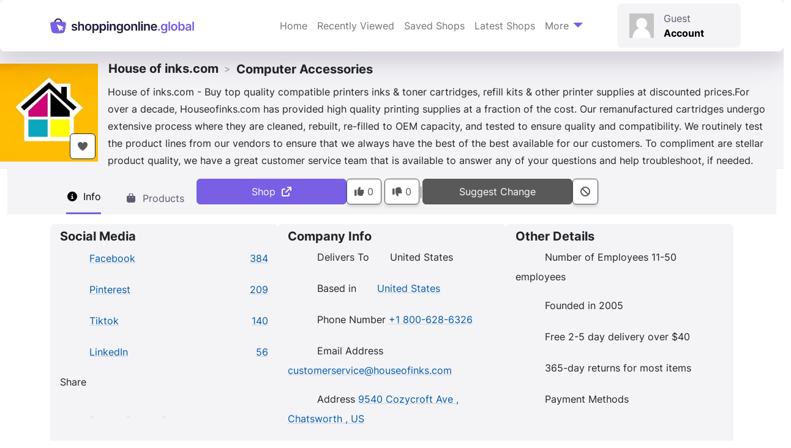

--- FILE ---
content_type: text/html; charset=UTF-8
request_url: https://shoppingonline.global/shops/houseofinks-com/
body_size: 49690
content:
<!doctype html>
<html lang="en-GB" prefix="og: https://ogp.me/ns#">

<head><meta charset="UTF-8"><script>if(navigator.userAgent.match(/MSIE|Internet Explorer/i)||navigator.userAgent.match(/Trident\/7\..*?rv:11/i)){var href=document.location.href;if(!href.match(/[?&]nowprocket/)){if(href.indexOf("?")==-1){if(href.indexOf("#")==-1){document.location.href=href+"?nowprocket=1"}else{document.location.href=href.replace("#","?nowprocket=1#")}}else{if(href.indexOf("#")==-1){document.location.href=href+"&nowprocket=1"}else{document.location.href=href.replace("#","&nowprocket=1#")}}}}</script><script>(()=>{class RocketLazyLoadScripts{constructor(){this.v="2.0.4",this.userEvents=["keydown","keyup","mousedown","mouseup","mousemove","mouseover","mouseout","touchmove","touchstart","touchend","touchcancel","wheel","click","dblclick","input"],this.attributeEvents=["onblur","onclick","oncontextmenu","ondblclick","onfocus","onmousedown","onmouseenter","onmouseleave","onmousemove","onmouseout","onmouseover","onmouseup","onmousewheel","onscroll","onsubmit"]}async t(){this.i(),this.o(),/iP(ad|hone)/.test(navigator.userAgent)&&this.h(),this.u(),this.l(this),this.m(),this.k(this),this.p(this),this._(),await Promise.all([this.R(),this.L()]),this.lastBreath=Date.now(),this.S(this),this.P(),this.D(),this.O(),this.M(),await this.C(this.delayedScripts.normal),await this.C(this.delayedScripts.defer),await this.C(this.delayedScripts.async),await this.T(),await this.F(),await this.j(),await this.A(),window.dispatchEvent(new Event("rocket-allScriptsLoaded")),this.everythingLoaded=!0,this.lastTouchEnd&&await new Promise(t=>setTimeout(t,500-Date.now()+this.lastTouchEnd)),this.I(),this.H(),this.U(),this.W()}i(){this.CSPIssue=sessionStorage.getItem("rocketCSPIssue"),document.addEventListener("securitypolicyviolation",t=>{this.CSPIssue||"script-src-elem"!==t.violatedDirective||"data"!==t.blockedURI||(this.CSPIssue=!0,sessionStorage.setItem("rocketCSPIssue",!0))},{isRocket:!0})}o(){window.addEventListener("pageshow",t=>{this.persisted=t.persisted,this.realWindowLoadedFired=!0},{isRocket:!0}),window.addEventListener("pagehide",()=>{this.onFirstUserAction=null},{isRocket:!0})}h(){let t;function e(e){t=e}window.addEventListener("touchstart",e,{isRocket:!0}),window.addEventListener("touchend",function i(o){o.changedTouches[0]&&t.changedTouches[0]&&Math.abs(o.changedTouches[0].pageX-t.changedTouches[0].pageX)<10&&Math.abs(o.changedTouches[0].pageY-t.changedTouches[0].pageY)<10&&o.timeStamp-t.timeStamp<200&&(window.removeEventListener("touchstart",e,{isRocket:!0}),window.removeEventListener("touchend",i,{isRocket:!0}),"INPUT"===o.target.tagName&&"text"===o.target.type||(o.target.dispatchEvent(new TouchEvent("touchend",{target:o.target,bubbles:!0})),o.target.dispatchEvent(new MouseEvent("mouseover",{target:o.target,bubbles:!0})),o.target.dispatchEvent(new PointerEvent("click",{target:o.target,bubbles:!0,cancelable:!0,detail:1,clientX:o.changedTouches[0].clientX,clientY:o.changedTouches[0].clientY})),event.preventDefault()))},{isRocket:!0})}q(t){this.userActionTriggered||("mousemove"!==t.type||this.firstMousemoveIgnored?"keyup"===t.type||"mouseover"===t.type||"mouseout"===t.type||(this.userActionTriggered=!0,this.onFirstUserAction&&this.onFirstUserAction()):this.firstMousemoveIgnored=!0),"click"===t.type&&t.preventDefault(),t.stopPropagation(),t.stopImmediatePropagation(),"touchstart"===this.lastEvent&&"touchend"===t.type&&(this.lastTouchEnd=Date.now()),"click"===t.type&&(this.lastTouchEnd=0),this.lastEvent=t.type,t.composedPath&&t.composedPath()[0].getRootNode()instanceof ShadowRoot&&(t.rocketTarget=t.composedPath()[0]),this.savedUserEvents.push(t)}u(){this.savedUserEvents=[],this.userEventHandler=this.q.bind(this),this.userEvents.forEach(t=>window.addEventListener(t,this.userEventHandler,{passive:!1,isRocket:!0})),document.addEventListener("visibilitychange",this.userEventHandler,{isRocket:!0})}U(){this.userEvents.forEach(t=>window.removeEventListener(t,this.userEventHandler,{passive:!1,isRocket:!0})),document.removeEventListener("visibilitychange",this.userEventHandler,{isRocket:!0}),this.savedUserEvents.forEach(t=>{(t.rocketTarget||t.target).dispatchEvent(new window[t.constructor.name](t.type,t))})}m(){const t="return false",e=Array.from(this.attributeEvents,t=>"data-rocket-"+t),i="["+this.attributeEvents.join("],[")+"]",o="[data-rocket-"+this.attributeEvents.join("],[data-rocket-")+"]",s=(e,i,o)=>{o&&o!==t&&(e.setAttribute("data-rocket-"+i,o),e["rocket"+i]=new Function("event",o),e.setAttribute(i,t))};new MutationObserver(t=>{for(const n of t)"attributes"===n.type&&(n.attributeName.startsWith("data-rocket-")||this.everythingLoaded?n.attributeName.startsWith("data-rocket-")&&this.everythingLoaded&&this.N(n.target,n.attributeName.substring(12)):s(n.target,n.attributeName,n.target.getAttribute(n.attributeName))),"childList"===n.type&&n.addedNodes.forEach(t=>{if(t.nodeType===Node.ELEMENT_NODE)if(this.everythingLoaded)for(const i of[t,...t.querySelectorAll(o)])for(const t of i.getAttributeNames())e.includes(t)&&this.N(i,t.substring(12));else for(const e of[t,...t.querySelectorAll(i)])for(const t of e.getAttributeNames())this.attributeEvents.includes(t)&&s(e,t,e.getAttribute(t))})}).observe(document,{subtree:!0,childList:!0,attributeFilter:[...this.attributeEvents,...e]})}I(){this.attributeEvents.forEach(t=>{document.querySelectorAll("[data-rocket-"+t+"]").forEach(e=>{this.N(e,t)})})}N(t,e){const i=t.getAttribute("data-rocket-"+e);i&&(t.setAttribute(e,i),t.removeAttribute("data-rocket-"+e))}k(t){Object.defineProperty(HTMLElement.prototype,"onclick",{get(){return this.rocketonclick||null},set(e){this.rocketonclick=e,this.setAttribute(t.everythingLoaded?"onclick":"data-rocket-onclick","this.rocketonclick(event)")}})}S(t){function e(e,i){let o=e[i];e[i]=null,Object.defineProperty(e,i,{get:()=>o,set(s){t.everythingLoaded?o=s:e["rocket"+i]=o=s}})}e(document,"onreadystatechange"),e(window,"onload"),e(window,"onpageshow");try{Object.defineProperty(document,"readyState",{get:()=>t.rocketReadyState,set(e){t.rocketReadyState=e},configurable:!0}),document.readyState="loading"}catch(t){console.log("WPRocket DJE readyState conflict, bypassing")}}l(t){this.originalAddEventListener=EventTarget.prototype.addEventListener,this.originalRemoveEventListener=EventTarget.prototype.removeEventListener,this.savedEventListeners=[],EventTarget.prototype.addEventListener=function(e,i,o){o&&o.isRocket||!t.B(e,this)&&!t.userEvents.includes(e)||t.B(e,this)&&!t.userActionTriggered||e.startsWith("rocket-")||t.everythingLoaded?t.originalAddEventListener.call(this,e,i,o):(t.savedEventListeners.push({target:this,remove:!1,type:e,func:i,options:o}),"mouseenter"!==e&&"mouseleave"!==e||t.originalAddEventListener.call(this,e,t.savedUserEvents.push,o))},EventTarget.prototype.removeEventListener=function(e,i,o){o&&o.isRocket||!t.B(e,this)&&!t.userEvents.includes(e)||t.B(e,this)&&!t.userActionTriggered||e.startsWith("rocket-")||t.everythingLoaded?t.originalRemoveEventListener.call(this,e,i,o):t.savedEventListeners.push({target:this,remove:!0,type:e,func:i,options:o})}}J(t,e){this.savedEventListeners=this.savedEventListeners.filter(i=>{let o=i.type,s=i.target||window;return e!==o||t!==s||(this.B(o,s)&&(i.type="rocket-"+o),this.$(i),!1)})}H(){EventTarget.prototype.addEventListener=this.originalAddEventListener,EventTarget.prototype.removeEventListener=this.originalRemoveEventListener,this.savedEventListeners.forEach(t=>this.$(t))}$(t){t.remove?this.originalRemoveEventListener.call(t.target,t.type,t.func,t.options):this.originalAddEventListener.call(t.target,t.type,t.func,t.options)}p(t){let e;function i(e){return t.everythingLoaded?e:e.split(" ").map(t=>"load"===t||t.startsWith("load.")?"rocket-jquery-load":t).join(" ")}function o(o){function s(e){const s=o.fn[e];o.fn[e]=o.fn.init.prototype[e]=function(){return this[0]===window&&t.userActionTriggered&&("string"==typeof arguments[0]||arguments[0]instanceof String?arguments[0]=i(arguments[0]):"object"==typeof arguments[0]&&Object.keys(arguments[0]).forEach(t=>{const e=arguments[0][t];delete arguments[0][t],arguments[0][i(t)]=e})),s.apply(this,arguments),this}}if(o&&o.fn&&!t.allJQueries.includes(o)){const e={DOMContentLoaded:[],"rocket-DOMContentLoaded":[]};for(const t in e)document.addEventListener(t,()=>{e[t].forEach(t=>t())},{isRocket:!0});o.fn.ready=o.fn.init.prototype.ready=function(i){function s(){parseInt(o.fn.jquery)>2?setTimeout(()=>i.bind(document)(o)):i.bind(document)(o)}return"function"==typeof i&&(t.realDomReadyFired?!t.userActionTriggered||t.fauxDomReadyFired?s():e["rocket-DOMContentLoaded"].push(s):e.DOMContentLoaded.push(s)),o([])},s("on"),s("one"),s("off"),t.allJQueries.push(o)}e=o}t.allJQueries=[],o(window.jQuery),Object.defineProperty(window,"jQuery",{get:()=>e,set(t){o(t)}})}P(){const t=new Map;document.write=document.writeln=function(e){const i=document.currentScript,o=document.createRange(),s=i.parentElement;let n=t.get(i);void 0===n&&(n=i.nextSibling,t.set(i,n));const c=document.createDocumentFragment();o.setStart(c,0),c.appendChild(o.createContextualFragment(e)),s.insertBefore(c,n)}}async R(){return new Promise(t=>{this.userActionTriggered?t():this.onFirstUserAction=t})}async L(){return new Promise(t=>{document.addEventListener("DOMContentLoaded",()=>{this.realDomReadyFired=!0,t()},{isRocket:!0})})}async j(){return this.realWindowLoadedFired?Promise.resolve():new Promise(t=>{window.addEventListener("load",t,{isRocket:!0})})}M(){this.pendingScripts=[];this.scriptsMutationObserver=new MutationObserver(t=>{for(const e of t)e.addedNodes.forEach(t=>{"SCRIPT"!==t.tagName||t.noModule||t.isWPRocket||this.pendingScripts.push({script:t,promise:new Promise(e=>{const i=()=>{const i=this.pendingScripts.findIndex(e=>e.script===t);i>=0&&this.pendingScripts.splice(i,1),e()};t.addEventListener("load",i,{isRocket:!0}),t.addEventListener("error",i,{isRocket:!0}),setTimeout(i,1e3)})})})}),this.scriptsMutationObserver.observe(document,{childList:!0,subtree:!0})}async F(){await this.X(),this.pendingScripts.length?(await this.pendingScripts[0].promise,await this.F()):this.scriptsMutationObserver.disconnect()}D(){this.delayedScripts={normal:[],async:[],defer:[]},document.querySelectorAll("script[type$=rocketlazyloadscript]").forEach(t=>{t.hasAttribute("data-rocket-src")?t.hasAttribute("async")&&!1!==t.async?this.delayedScripts.async.push(t):t.hasAttribute("defer")&&!1!==t.defer||"module"===t.getAttribute("data-rocket-type")?this.delayedScripts.defer.push(t):this.delayedScripts.normal.push(t):this.delayedScripts.normal.push(t)})}async _(){await this.L();let t=[];document.querySelectorAll("script[type$=rocketlazyloadscript][data-rocket-src]").forEach(e=>{let i=e.getAttribute("data-rocket-src");if(i&&!i.startsWith("data:")){i.startsWith("//")&&(i=location.protocol+i);try{const o=new URL(i).origin;o!==location.origin&&t.push({src:o,crossOrigin:e.crossOrigin||"module"===e.getAttribute("data-rocket-type")})}catch(t){}}}),t=[...new Map(t.map(t=>[JSON.stringify(t),t])).values()],this.Y(t,"preconnect")}async G(t){if(await this.K(),!0!==t.noModule||!("noModule"in HTMLScriptElement.prototype))return new Promise(e=>{let i;function o(){(i||t).setAttribute("data-rocket-status","executed"),e()}try{if(navigator.userAgent.includes("Firefox/")||""===navigator.vendor||this.CSPIssue)i=document.createElement("script"),[...t.attributes].forEach(t=>{let e=t.nodeName;"type"!==e&&("data-rocket-type"===e&&(e="type"),"data-rocket-src"===e&&(e="src"),i.setAttribute(e,t.nodeValue))}),t.text&&(i.text=t.text),t.nonce&&(i.nonce=t.nonce),i.hasAttribute("src")?(i.addEventListener("load",o,{isRocket:!0}),i.addEventListener("error",()=>{i.setAttribute("data-rocket-status","failed-network"),e()},{isRocket:!0}),setTimeout(()=>{i.isConnected||e()},1)):(i.text=t.text,o()),i.isWPRocket=!0,t.parentNode.replaceChild(i,t);else{const i=t.getAttribute("data-rocket-type"),s=t.getAttribute("data-rocket-src");i?(t.type=i,t.removeAttribute("data-rocket-type")):t.removeAttribute("type"),t.addEventListener("load",o,{isRocket:!0}),t.addEventListener("error",i=>{this.CSPIssue&&i.target.src.startsWith("data:")?(console.log("WPRocket: CSP fallback activated"),t.removeAttribute("src"),this.G(t).then(e)):(t.setAttribute("data-rocket-status","failed-network"),e())},{isRocket:!0}),s?(t.fetchPriority="high",t.removeAttribute("data-rocket-src"),t.src=s):t.src="data:text/javascript;base64,"+window.btoa(unescape(encodeURIComponent(t.text)))}}catch(i){t.setAttribute("data-rocket-status","failed-transform"),e()}});t.setAttribute("data-rocket-status","skipped")}async C(t){const e=t.shift();return e?(e.isConnected&&await this.G(e),this.C(t)):Promise.resolve()}O(){this.Y([...this.delayedScripts.normal,...this.delayedScripts.defer,...this.delayedScripts.async],"preload")}Y(t,e){this.trash=this.trash||[];let i=!0;var o=document.createDocumentFragment();t.forEach(t=>{const s=t.getAttribute&&t.getAttribute("data-rocket-src")||t.src;if(s&&!s.startsWith("data:")){const n=document.createElement("link");n.href=s,n.rel=e,"preconnect"!==e&&(n.as="script",n.fetchPriority=i?"high":"low"),t.getAttribute&&"module"===t.getAttribute("data-rocket-type")&&(n.crossOrigin=!0),t.crossOrigin&&(n.crossOrigin=t.crossOrigin),t.integrity&&(n.integrity=t.integrity),t.nonce&&(n.nonce=t.nonce),o.appendChild(n),this.trash.push(n),i=!1}}),document.head.appendChild(o)}W(){this.trash.forEach(t=>t.remove())}async T(){try{document.readyState="interactive"}catch(t){}this.fauxDomReadyFired=!0;try{await this.K(),this.J(document,"readystatechange"),document.dispatchEvent(new Event("rocket-readystatechange")),await this.K(),document.rocketonreadystatechange&&document.rocketonreadystatechange(),await this.K(),this.J(document,"DOMContentLoaded"),document.dispatchEvent(new Event("rocket-DOMContentLoaded")),await this.K(),this.J(window,"DOMContentLoaded"),window.dispatchEvent(new Event("rocket-DOMContentLoaded"))}catch(t){console.error(t)}}async A(){try{document.readyState="complete"}catch(t){}try{await this.K(),this.J(document,"readystatechange"),document.dispatchEvent(new Event("rocket-readystatechange")),await this.K(),document.rocketonreadystatechange&&document.rocketonreadystatechange(),await this.K(),this.J(window,"load"),window.dispatchEvent(new Event("rocket-load")),await this.K(),window.rocketonload&&window.rocketonload(),await this.K(),this.allJQueries.forEach(t=>t(window).trigger("rocket-jquery-load")),await this.K(),this.J(window,"pageshow");const t=new Event("rocket-pageshow");t.persisted=this.persisted,window.dispatchEvent(t),await this.K(),window.rocketonpageshow&&window.rocketonpageshow({persisted:this.persisted})}catch(t){console.error(t)}}async K(){Date.now()-this.lastBreath>45&&(await this.X(),this.lastBreath=Date.now())}async X(){return document.hidden?new Promise(t=>setTimeout(t)):new Promise(t=>requestAnimationFrame(t))}B(t,e){return e===document&&"readystatechange"===t||(e===document&&"DOMContentLoaded"===t||(e===window&&"DOMContentLoaded"===t||(e===window&&"load"===t||e===window&&"pageshow"===t)))}static run(){(new RocketLazyLoadScripts).t()}}RocketLazyLoadScripts.run()})();</script>
    
    <meta name="viewport" content="width=device-width, initial-scale=1">
    <link rel="profile" href="https://gmpg.org/xfn/11">
    <!-- Favicons -->
    <link rel="apple-touch-icon" sizes="180x180"
          href="https://shoppingonline.b-cdn.net/wp-content/themes/bootscore/assets/favicon/apple-touch-icon.png">
    <link rel="icon" type="image/png" sizes="32x32"
          href="https://shoppingonline.b-cdn.net/wp-content/themes/bootscore/assets/favicon/favicon-32x32.png">
    <link rel="icon" type="image/png" sizes="16x16"
          href="https://shoppingonline.b-cdn.net/wp-content/themes/bootscore/assets/favicon/favicon-16x16.png">
    <link rel="manifest" href="https://shoppingonline.b-cdn.net/wp-content/themes/bootscore/assets/favicon/site.webmanifest">
    <link rel="mask-icon" href="https://shoppingonline.b-cdn.net/wp-content/themes/bootscore/assets/favicon/safari-pinned-tab.svg"
          color="#0d6efd">
    <meta name="msapplication-TileColor" content="#ffffff">
    <meta name="theme-color" content="#ffffff">
    <link rel="preconnect" href="https://shoppingonline.b-cdn.net">

    <link rel='preload' href='https://shoppingonline.b-cdn.net/wp-content/themes/bootscore/fonts/inter/inter-v12-latin-regular.woff2' as='font'
          type='font/woff2' crossorigin>
    <link rel='preload' href='https://shoppingonline.b-cdn.net/wp-content/themes/bootscore/fonts/inter/inter-v12-latin-700.woff2' as='font'
          type='font/woff2' crossorigin>
	
    <link rel='preload' href='https://shoppingonline.b-cdn.net/wp-content/plugins/wp-rocket/assets/js/wpr-beacon.min.js' as='script'
          type='text/javascript' crossorigin>
    <link rel='preload' href='/scripts/pageinit/' as='script' type='text/javascript'>
    <script src="/scripts/pageinit/" data-rocket-defer defer></script>

	
<link rel="preload" fetchpriority="high" as="image" href="https://shoppingonline.b-cdn.net/f/cache/logo/houseofinks-com-32354.320w.webp" />
<link rel="preload" fetchpriority="high" as="image" href="https://shoppingonline.b-cdn.net/f/cache/logo/houseofinks-com-32354.160w.webp" />

<!-- Search Engine Optimization by Rank Math PRO - https://rankmath.com/ -->
<title>House of inks.com - in Computer Accessories - ShoppingOnline.global</title>
<style id="wpr-usedcss">img:is([sizes=auto i],[sizes^="auto," i]){contain-intrinsic-size:3000px 1500px}.menu-item i._mi,.menu-item img._mi{display:inline-block;vertical-align:middle}.menu-item i._mi{width:auto;height:auto;margin-top:-.265em;font-size:1.2em;line-height:1}.menu-item i._before{margin-right:.25em}.rtl .menu-item i._before{margin-left:.25em}.menu-item img._before{margin-right:.5em}.rtl .menu-item img._before{margin-left:.5em}.rtl .menu-item i._before{margin-right:0}.flag{background-image:var(--wpr-bg-e833dbdc-750d-4e29-9f68-f6fc2232422e);background-size:384px 312px;width:24px;height:24px;display:inline-block}.flag.flag-afghanistan{background-position:-24px 0}.flag.flag-albania{background-position:-48px 0}.flag.flag-algeria{background-position:-72px 0}.flag.flag-andorra{background-position:-96px 0}.flag.flag-angola{background-position:-120px 0}.flag.flag-antigua-and-barbuda{background-position:-144px 0}.flag.flag-argentina{background-position:-168px 0}.flag.flag-armenia{background-position:-192px 0}.flag.flag-australia{background-position:-216px 0}.flag.flag-austria{background-position:-240px 0}.flag.flag-azerbaijan{background-position:-264px 0}.flag.flag-bahamas{background-position:-288px 0}.flag.flag-bahrain{background-position:-312px 0}.flag.flag-bangladesh{background-position:-336px 0}.flag.flag-barbados{background-position:-360px 0}.flag.flag-belarus{background-position:0 -24px}.flag.flag-belgium{background-position:-24px -24px}.flag.flag-belize{background-position:-48px -24px}.flag.flag-benin{background-position:-72px -24px}.flag.flag-bhutan{background-position:-96px -24px}.flag.flag-bolivia{background-position:-120px -24px}.flag.flag-bosnia-and-herzegovina{background-position:-144px -24px}.flag.flag-botswana{background-position:-168px -24px}.flag.flag-brazil{background-position:-192px -24px}.flag.flag-brunei{background-position:-216px -24px}.flag.flag-bulgaria{background-position:-240px -24px}.flag.flag-burkina{background-position:-264px -24px}.flag.flag-burma-myanmar{background-position:-288px -24px}.flag.flag-burundi{background-position:-312px -24px}.flag.flag-cz{background-position:-336px -24px}.flag.flag-cambodia{background-position:-360px -24px}.flag.flag-cameroon{background-position:0 -48px}.flag.flag-canada{background-position:-24px -48px}.flag.flag-cape-verde{background-position:-48px -48px}.flag.flag-central-african-republic{background-position:-72px -48px}.flag.flag-chad{background-position:-96px -48px}.flag.flag-chile{background-position:-120px -48px}.flag.flag-china{background-position:-144px -48px}.flag.flag-colombia{background-position:-168px -48px}.flag.flag-columbia{background-position:-192px -48px}.flag.flag-comoros{background-position:-216px -48px}.flag.flag-congo{background-position:-240px -48px}.flag.flag-congo-democratic-republic-of{background-position:-264px -48px}.flag.flag-costa-rica{background-position:-288px -48px}.flag.flag-croatia{background-position:-312px -48px}.flag.flag-cuba{background-position:-336px -48px}.flag.flag-cyprus{background-position:-360px -48px}.flag.flag-czech-republic{background-position:0 -72px}.flag.flag-denmark{background-position:-24px -72px}.flag.flag-djibouti{background-position:-48px -72px}.flag.flag-dominica{background-position:-72px -72px}.flag.flag-dominican-republic{background-position:-96px -72px}.flag.flag-east-timor{background-position:-120px -72px}.flag.flag-ecuador{background-position:-144px -72px}.flag.flag-egypt{background-position:-168px -72px}.flag.flag-el-salvador{background-position:-192px -72px}.flag.flag-equatorial-guinea{background-position:-216px -72px}.flag.flag-eritrea{background-position:-240px -72px}.flag.flag-estonia{background-position:-264px -72px}.flag.flag-ethiopia{background-position:-288px -72px}.flag.flag-fiji{background-position:-312px -72px}.flag.flag-finland{background-position:-336px -72px}.flag.flag-france{background-position:-360px -72px}.flag.flag-gabon{background-position:0 -96px}.flag.flag-gambia{background-position:-24px -96px}.flag.flag-georgia{background-position:-48px -96px}.flag.flag-germany{background-position:-72px -96px}.flag.flag-ghana{background-position:-96px -96px}.flag.flag-greece{background-position:-120px -96px}.flag.flag-grenada{background-position:-144px -96px}.flag.flag-guatemala{background-position:-168px -96px}.flag.flag-guinea{background-position:-192px -96px}.flag.flag-guinea-bissau{background-position:-216px -96px}.flag.flag-guyana{background-position:-240px -96px}.flag.flag-haiti{background-position:-264px -96px}.flag.flag-honduras{background-position:-288px -96px}.flag.flag-hong-kong{background-position:-312px -96px}.flag.flag-hungary{background-position:-336px -96px}.flag.flag-iceland{background-position:-360px -96px}.flag.flag-india{background-position:0 -120px}.flag.flag-indonesia{background-position:-24px -120px}.flag.flag-iran{background-position:-48px -120px}.flag.flag-iraq{background-position:-72px -120px}.flag.flag-israel{background-position:-96px -120px}.flag.flag-italy{background-position:-120px -120px}.flag.flag-ivory-coast{background-position:-144px -120px}.flag.flag-jamaica{background-position:-168px -120px}.flag.flag-japan{background-position:-192px -120px}.flag.flag-jordan{background-position:-216px -120px}.flag.flag-kazakhstan{background-position:-240px -120px}.flag.flag-kenya{background-position:-264px -120px}.flag.flag-kiribati{background-position:-288px -120px}.flag.flag-korea{background-position:-312px -120px}.flag.flag-korea-north{background-position:-336px -120px}.flag.flag-korea-south{background-position:-360px -120px}.flag.flag-kuwait{background-position:0 -144px}.flag.flag-kyrgyzstan{background-position:-24px -144px}.flag.flag-laos{background-position:-48px -144px}.flag.flag-latvia{background-position:-72px -144px}.flag.flag-lebanon{background-position:-96px -144px}.flag.flag-lesotho{background-position:-120px -144px}.flag.flag-liberia{background-position:-144px -144px}.flag.flag-libya{background-position:-168px -144px}.flag.flag-liechtenstein{background-position:-192px -144px}.flag.flag-lithuania{background-position:-216px -144px}.flag.flag-luxembourg{background-position:-240px -144px}.flag.flag-macedonia{background-position:-264px -144px}.flag.flag-madagascar{background-position:-288px -144px}.flag.flag-malawi{background-position:-312px -144px}.flag.flag-malaysia{background-position:-336px -144px}.flag.flag-maldives{background-position:-360px -144px}.flag.flag-mali{background-position:0 -168px}.flag.flag-malta{background-position:-24px -168px}.flag.flag-marshall-islands{background-position:-48px -168px}.flag.flag-mauritania{background-position:-72px -168px}.flag.flag-mauritius{background-position:-96px -168px}.flag.flag-mexico{background-position:-120px -168px}.flag.flag-micronesia{background-position:-144px -168px}.flag.flag-moldova{background-position:-168px -168px}.flag.flag-monaco{background-position:-192px -168px}.flag.flag-mongolia{background-position:-216px -168px}.flag.flag-montenegro{background-position:-240px -168px}.flag.flag-morocco{background-position:-264px -168px}.flag.flag-mozambique{background-position:-288px -168px}.flag.flag-namibia{background-position:-312px -168px}.flag.flag-nauru{background-position:-336px -168px}.flag.flag-nepal{background-position:-360px -168px}.flag.flag-netherlands{background-position:0 -192px}.flag.flag-new-zealand{background-position:-24px -192px}.flag.flag-nicaragua{background-position:-48px -192px}.flag.flag-niger{background-position:-72px -192px}.flag.flag-nigeria{background-position:-96px -192px}.flag.flag-northern-ireland{background-position:-120px -192px}.flag.flag-norway{background-position:-144px -192px}.flag.flag-oman{background-position:-168px -192px}.flag.flag-pakistan{background-position:-192px -192px}.flag.flag-palau{background-position:-216px -192px}.flag.flag-panama{background-position:-240px -192px}.flag.flag-papua-new-guinea{background-position:-264px -192px}.flag.flag-paraguay{background-position:-288px -192px}.flag.flag-peru{background-position:-312px -192px}.flag.flag-philippines{background-position:-336px -192px}.flag.flag-poland{background-position:-360px -192px}.flag.flag-portugal{background-position:0 -216px}.flag.flag-puerto-rico{background-position:-24px -216px}.flag.flag-qatar{background-position:-48px -216px}.flag.flag-rep-of-ireland{background-position:-72px -216px}.flag.flag-romania{background-position:-96px -216px}.flag.flag-russia{background-position:-120px -216px}.flag.flag-russian-federation{background-position:-144px -216px}.flag.flag-rwanda{background-position:-168px -216px}.flag.flag-saint-kitts-and-nevis{background-position:-192px -216px}.flag.flag-saint-lucia{background-position:-216px -216px}.flag.flag-saint-vincent-and-the-grenadines{background-position:-240px -216px}.flag.flag-samoa{background-position:-264px -216px}.flag.flag-san-marino{background-position:-288px -216px}.flag.flag-sao-tome-and-principe{background-position:-312px -216px}.flag.flag-saudi-arabia{background-position:-336px -216px}.flag.flag-senegal{background-position:-360px -216px}.flag.flag-serbia{background-position:0 -240px}.flag.flag-seychelles{background-position:-24px -240px}.flag.flag-sierra-leone{background-position:-48px -240px}.flag.flag-singapore{background-position:-72px -240px}.flag.flag-slovakia{background-position:-96px -240px}.flag.flag-slovenia{background-position:-120px -240px}.flag.flag-solomon-islands{background-position:-144px -240px}.flag.flag-somalia{background-position:-168px -240px}.flag.flag-south-africa{background-position:-192px -240px}.flag.flag-south-korea{background-position:-216px -240px}.flag.flag-south-sudan{background-position:-240px -240px}.flag.flag-spain{background-position:-264px -240px}.flag.flag-sri-lanka{background-position:-288px -240px}.flag.flag-sudan{background-position:-312px -240px}.flag.flag-suriname{background-position:-336px -240px}.flag.flag-swaziland{background-position:-360px -240px}.flag.flag-sweden{background-position:0 -264px}.flag.flag-switzerland{background-position:-24px -264px}.flag.flag-syria{background-position:-48px -264px}.flag.flag-taiwan{background-position:-72px -264px}.flag.flag-tajikistan{background-position:-96px -264px}.flag.flag-tanzania{background-position:-120px -264px}.flag.flag-thailand{background-position:-144px -264px}.flag.flag-togo{background-position:-168px -264px}.flag.flag-tonga{background-position:-192px -264px}.flag.flag-trinidad-and-tobago{background-position:-216px -264px}.flag.flag-tunisia{background-position:-240px -264px}.flag.flag-turkey{background-position:-264px -264px}.flag.flag-turkmenistan{background-position:-288px -264px}.flag.flag-tuvalu{background-position:-312px -264px}.flag.flag-uganda{background-position:-336px -264px}.flag.flag-ukraine{background-position:-360px -264px}.flag.flag-united-arab-emirates{background-position:0 -288px}.flag.flag-united-kingdom{background-position:-24px -288px}.flag.flag-united-states{background-position:-48px -288px}.flag.flag-uruguay{background-position:-72px -288px}.flag.flag-uzbekistan{background-position:-96px -288px}.flag.flag-vanuatu{background-position:-120px -288px}.flag.flag-vatican-city{background-position:-144px -288px}.flag.flag-venezuela{background-position:-168px -288px}.flag.flag-vietnam{background-position:-192px -288px}.flag.flag-yemen{background-position:-216px -288px}.flag.flag-zambia{background-position:-240px -288px}.flag.flag-zimbabwe{background-position:-264px -288px}@supports (background-image:url('https://shoppingonline.b-cdn.net/wp-content/themes/bootscore/assets/flags/sprite@2x.webp')){.flag{background-image:url("https://shoppingonline.b-cdn.net/wp-content/themes/bootscore/assets/flags/sprite@2x.webp?ts=1755691126")}}.socialicon{background-image:var(--wpr-bg-24bee77d-3db5-4fc3-b846-efcd83105957);background-size:32px 512px;width:32px;height:32px;display:inline-block}.socialicon.socialicon-facebook{background-position:0 0}.socialicon.socialicon-linkedin{background-position:0 -160px}.socialicon.socialicon-pinterest{background-position:0 -192px}.socialicon.socialicon-tiktok{background-position:0 -320px}@supports (background-image:url('https://shoppingonline.b-cdn.net/wp-content/themes/bootscore/assets/socialicon/sprite@2x.webp')){.socialicon{background-image:url("https://shoppingonline.b-cdn.net/wp-content/themes/bootscore/assets/socialicon/sprite@2x.webp?ts=1763154880")}}.socialshareicon{background-image:var(--wpr-bg-34e31ae1-4576-473c-a803-83b346516ba7);background-size:100px 100px;width:50px;height:50px;display:inline-block}.socialshareicon.socialshareicon-fb{background-position:0 0}.socialshareicon.socialshareicon-fbmessenger{background-position:-50px 0}.socialshareicon.socialshareicon-linkedin{background-position:0 -50px}.socialshareicon.socialshareicon-x{background-position:-50px -50px}@supports (background-image:url('https://shoppingonline.b-cdn.net/wp-content/themes/bootscore/assets/socialshareicon/sprite@2x.webp')){.socialshareicon{background-image:url("https://shoppingonline.b-cdn.net/wp-content/themes/bootscore/assets/socialshareicon/sprite@2x.webp?ts=1728992364")}}.paymenticon{background-image:var(--wpr-bg-abcd12b3-704c-46b6-93ed-636013dc5493);background-size:128px 560px;width:64px;height:40px;display:inline-block}.paymenticon.paymenticon-amazonpay{background-position:0 0}.paymenticon.paymenticon-amex{background-position:-64px 0}.paymenticon.paymenticon-discover{background-position:0 -160px}.paymenticon.paymenticon-mastercard{background-position:-64px -280px}.paymenticon.paymenticon-paypal{background-position:-64px -320px}.paymenticon.paymenticon-visa{background-position:0 -480px}@supports (background-image:url('https://shoppingonline.b-cdn.net/wp-content/themes/bootscore/assets/paymenticon/sprite@2x.webp')){.paymenticon{background-image:url("https://shoppingonline.b-cdn.net/wp-content/themes/bootscore/assets/paymenticon/sprite@2x.webp?ts=1752590594")}}.fact{background-image:var(--wpr-bg-96a8b6c8-43d8-407a-9f29-f220eae71b19);background-size:32px 1024px;width:32px;height:32px;display:inline-block}.fact.fact-delivers_to20250811194130{background-position:0 -32px}.fact.fact-online_shops_based_in20250820123837{background-position:0 -64px}.fact.fact-phone20250811192511{background-position:0 -128px}.fact.fact-email20250811190225{background-position:0 -160px}.fact.fact-street20250811191601{background-position:0 -288px}.fact.fact-company_type20250804201748{background-position:0 -320px}.fact.fact-employee_count20250811191701{background-position:0 -352px}.fact.fact-year_founded20250811191905{background-position:0 -384px}.fact.fact-delivery_info20250821143234{background-position:0 -672px}.fact.fact-returns_info20250924144814{background-position:0 -704px}.fact.fact-payment_methods20250814135010{background-position:0 -768px}@supports (background-image:url('https://shoppingonline.b-cdn.net/wp-content/themes/bootscore/assets/tabfacts/sprite@2x.webp')){.fact{background-image:url("https://shoppingonline.b-cdn.net/wp-content/themes/bootscore/assets/tabfacts/sprite@2x.webp?ts=1762168333")}}:root{--bs-blue:#795FE3;--bs-indigo:#6610f2;--bs-purple:#6f42c1;--bs-pink:#d63384;--bs-red:#dc3545;--bs-orange:#fd7e14;--bs-yellow:#ffc107;--bs-green:#198754;--bs-teal:#20c997;--bs-cyan:#0dcaf0;--bs-black:#000;--bs-white:#FFFFFF;--bs-gray:#6c757d;--bs-gray-dark:#343a40;--bs-gray-100:#f8f9fa;--bs-gray-200:#e9ecef;--bs-gray-300:#dee2e6;--bs-gray-400:#ced4da;--bs-gray-500:#adb5bd;--bs-gray-600:#6c757d;--bs-gray-700:#495057;--bs-gray-800:#343a40;--bs-gray-900:#212529;--bs-primary:#795FE3;--bs-secondary:#595959;--bs-success:#198754;--bs-info:#0dcaf0;--bs-warning:#ffc107;--bs-danger:#dc3545;--bs-light:#f8f9fa;--bs-dark:#212529;--bs-primary-rgb:121,95,227;--bs-secondary-rgb:89,89,89;--bs-success-rgb:25,135,84;--bs-info-rgb:13,202,240;--bs-warning-rgb:255,193,7;--bs-danger-rgb:220,53,69;--bs-light-rgb:248,249,250;--bs-dark-rgb:33,37,41;--bs-white-rgb:255,255,255;--bs-black-rgb:0,0,0;--bs-body-color-rgb:33,37,41;--bs-body-bg-rgb:255,255,255;--bs-font-sans-serif:"Inter",sans-serif;--bs-font-monospace:SFMono-Regular,Menlo,Monaco,Consolas,"Liberation Mono","Courier New",monospace;--bs-gradient:linear-gradient(180deg, rgba(255, 255, 255, .15), rgba(255, 255, 255, 0));--bs-root-font-size:16px;--bs-body-font-family:var(--bs-font-sans-serif);--bs-body-font-size:1rem;--bs-body-font-weight:400;--bs-body-line-height:1.786;--bs-body-color:#212529;--bs-body-bg:#FFFFFF;--bs-border-width:1px;--bs-border-style:solid;--bs-border-color:#dee2e6;--bs-border-color-translucent:rgba(0, 0, 0, .175);--bs-border-radius:6px;--bs-border-radius-sm:0.25rem;--bs-border-radius-lg:0.5rem;--bs-border-radius-xl:1rem;--bs-border-radius-2xl:2rem;--bs-border-radius-pill:50rem;--bs-link-color:#795FE3;--bs-link-hover-color:#614cb6;--bs-code-color:#d63384;--bs-highlight-bg:#fff3cd}*,::after,::before{box-sizing:border-box}:root{font-size:var(--bs-root-font-size)}@media (prefers-reduced-motion:no-preference){:root{scroll-behavior:smooth}}body{margin:0;font-family:var(--bs-body-font-family);font-size:var(--bs-body-font-size);font-weight:var(--bs-body-font-weight);line-height:var(--bs-body-line-height);color:var(--bs-body-color);text-align:var(--bs-body-text-align);background-color:var(--bs-body-bg);-webkit-text-size-adjust:100%;-webkit-tap-highlight-color:transparent}.h5,h1,h2,h3,h5{margin-top:0;margin-bottom:.5rem;font-weight:700;line-height:1.2}h1{font-size:calc(1.375rem + 1.5vw)}@media (min-width:1200px){h1{font-size:2.5rem}}h2{font-size:calc(1.325rem + .9vw)}@media (min-width:1200px){h2{font-size:2rem}}h3{font-size:calc(1.3rem + .6vw)}@media (min-width:1200px){h3{font-size:1.75rem}}.h5,h5{font-size:1.25rem}p{margin-top:0;margin-bottom:1rem}address{margin-bottom:1rem;font-style:normal;line-height:inherit}ul{padding-left:2rem}ul{margin-top:0;margin-bottom:1rem}ul ul{margin-bottom:0}b,strong{font-weight:bolder}.small,small{font-size:.875em}a{color:var(--bs-link-color);text-decoration:underline}a:hover{color:var(--bs-link-hover-color)}a:not([href]):not([class]),a:not([href]):not([class]):hover{color:inherit;text-decoration:none}code{font-family:var(--bs-font-monospace);font-size:1em}code{font-size:.875em;color:var(--bs-code-color);word-wrap:break-word}a>code{color:inherit}img,svg{vertical-align:middle}table{caption-side:bottom;border-collapse:collapse}caption{padding-top:.5rem;padding-bottom:.5rem;color:#1e1938;text-align:left}th{text-align:inherit;text-align:-webkit-match-parent}tbody,td,th,tr{border-color:inherit;border-style:solid;border-width:0}label{display:inline-block}button{border-radius:0}button:focus:not(:focus-visible){outline:0}button,input,optgroup,select,textarea{margin:0;font-family:inherit;font-size:inherit;line-height:inherit}button,select{text-transform:none}[role=button]{cursor:pointer}select{word-wrap:normal}select:disabled{opacity:1}[list]:not([type=date]):not([type=datetime-local]):not([type=month]):not([type=week]):not([type=time])::-webkit-calendar-picker-indicator{display:none!important}[type=button],[type=reset],[type=submit],button{-webkit-appearance:button}[type=button]:not(:disabled),[type=reset]:not(:disabled),[type=submit]:not(:disabled),button:not(:disabled){cursor:pointer}::-moz-focus-inner{padding:0;border-style:none}textarea{resize:vertical}fieldset{min-width:0;padding:0;margin:0;border:0}legend{float:left;width:100%;padding:0;margin-bottom:.5rem;font-size:calc(1.275rem + .3vw);line-height:inherit}legend+*{clear:left}::-webkit-datetime-edit-day-field,::-webkit-datetime-edit-fields-wrapper,::-webkit-datetime-edit-hour-field,::-webkit-datetime-edit-minute,::-webkit-datetime-edit-month-field,::-webkit-datetime-edit-text,::-webkit-datetime-edit-year-field{padding:0}::-webkit-inner-spin-button{height:auto}[type=search]{outline-offset:-2px;-webkit-appearance:textfield}::-webkit-search-decoration{-webkit-appearance:none}::-webkit-color-swatch-wrapper{padding:0}::file-selector-button{font:inherit;-webkit-appearance:button}iframe{border:0}summary{display:list-item;cursor:pointer}progress{vertical-align:baseline}[hidden]{display:none!important}.display-6{font-size:calc(1.375rem + 1.5vw);font-weight:700;line-height:1.2}.img-fluid{max-width:100%;height:auto}#nav-main,.container,.container-xl{--bs-gutter-x:1.5rem;--bs-gutter-y:0;width:100%;padding-right:calc(var(--bs-gutter-x) * .5);padding-left:calc(var(--bs-gutter-x) * .5);margin-right:auto;margin-left:auto}@media (min-width:576px){#nav-main,.container{max-width:540px}}@media (min-width:768px){#nav-main,.container{max-width:720px}}@media (min-width:992px){#nav-main,.container{max-width:960px}}@media (min-width:1200px){legend{font-size:1.5rem}.display-6{font-size:2.5rem}#nav-main,.container,.container-xl{max-width:1140px}}@media (min-width:1400px){#nav-main,.container,.container-xl{max-width:1440px}}.row{--bs-gutter-x:1.5rem;--bs-gutter-y:0;display:flex;flex-wrap:wrap;margin-top:calc(-1 * var(--bs-gutter-y));margin-right:calc(-.5 * var(--bs-gutter-x));margin-left:calc(-.5 * var(--bs-gutter-x))}.row>*{flex-shrink:0;width:100%;max-width:100%;padding-right:calc(var(--bs-gutter-x) * .5);padding-left:calc(var(--bs-gutter-x) * .5);margin-top:var(--bs-gutter-y)}.col-6{flex:0 0 auto;width:50%}@media (min-width:768px){.col-md-3{flex:0 0 auto;width:25%}.col-md-6{flex:0 0 auto;width:50%}.col-md-12{flex:0 0 auto;width:100%}}@media (min-width:992px){.col-lg-6{flex:0 0 auto;width:50%}}.table{--bs-table-color:var(--bs-body-color);--bs-table-bg:transparent;--bs-table-border-color:var(--bs-border-color);--bs-table-accent-bg:transparent;--bs-table-striped-color:var(--bs-body-color);--bs-table-striped-bg:rgba(0, 0, 0, .05);--bs-table-active-color:var(--bs-body-color);--bs-table-active-bg:rgba(0, 0, 0, .1);--bs-table-hover-color:var(--bs-body-color);--bs-table-hover-bg:rgba(0, 0, 0, .075);width:100%;margin-bottom:1rem;color:var(--bs-table-color);vertical-align:top;border-color:var(--bs-table-border-color)}.table>:not(caption)>*>*{padding:.5rem;background-color:var(--bs-table-bg);border-bottom-width:1px;box-shadow:inset 0 0 0 9999px var(--bs-table-accent-bg)}.table>tbody{vertical-align:inherit}.form-control{display:block;width:100%;padding:.375rem .75rem;font-size:1rem;font-weight:400;line-height:1.786;color:#212529;background-color:#fff;background-clip:padding-box;border:1px solid #ced4da;appearance:none;border-radius:6px;transition:border-color .15s ease-in-out,box-shadow .15s ease-in-out}.form-control[type=file]{overflow:hidden}.form-control[type=file]:not(:disabled):not([readonly]){cursor:pointer}.form-control:focus{color:#212529;background-color:#fff;border-color:#bcaff1;outline:0;box-shadow:0 0 0 .25rem rgba(121,95,227,.25)}.form-control::-webkit-date-and-time-value{height:1.786em}.form-control::placeholder{color:#6c757d;opacity:1}.form-control:disabled{background-color:#e9ecef;opacity:1}.form-control::file-selector-button{padding:.375rem .75rem;margin:-.375rem -.75rem;margin-inline-end:.75rem;color:#212529;background-color:#e9ecef;pointer-events:none;border-color:inherit;border-style:solid;border-width:0;border-inline-end-width:1px;border-radius:0;transition:color .15s ease-in-out,background-color .15s ease-in-out,border-color .15s ease-in-out,box-shadow .15s ease-in-out}.form-control:hover:not(:disabled):not([readonly])::file-selector-button{background-color:#dde0e3}textarea.form-control{min-height:calc(1.786em + .75rem + 2px)}select{display:block;width:100%;padding:.375rem 2.25rem .375rem .75rem;-moz-padding-start:calc(0.75rem - 3px);font-size:1rem;font-weight:400;line-height:1.786;color:#212529;background-color:#fff;background-image:url("data:image/svg+xml,%3csvg xmlns='http://www.w3.org/2000/svg' viewBox='0 0 16 16'%3e%3cpath fill='none' stroke='%23343a40' stroke-linecap='round' stroke-linejoin='round' stroke-width='2' d='m2 5 6 6 6-6'/%3e%3c/svg%3e");background-repeat:no-repeat;background-position:right .75rem center;background-size:16px 12px;border:1px solid #ced4da;border-radius:6px;transition:border-color .15s ease-in-out,box-shadow .15s ease-in-out;appearance:none}@media (prefers-reduced-motion:reduce){.form-control{transition:none}.form-control::file-selector-button{transition:none}select{transition:none}}select:focus{border-color:#bcaff1;outline:0;box-shadow:0 0 0 .25rem rgba(121,95,227,.25)}select[multiple],select[size]:not([size="1"]){padding-right:.75rem;background-image:none}select:disabled{background-color:#e9ecef}select:-moz-focusring{color:transparent;text-shadow:0 0 0 #212529}.form-check{display:block;min-height:1.786rem;padding-left:1.5em;margin-bottom:.125rem}.input-group{position:relative;display:flex;flex-wrap:wrap;align-items:stretch;width:100%}.input-group>.form-control,.input-group>select{position:relative;flex:1 1 auto;width:1%;min-width:0}.input-group>.form-control:focus,.input-group>select:focus{z-index:5}.input-group .btn{position:relative;z-index:2}.input-group .btn:focus{z-index:5}.input-group-text{display:flex;align-items:center;padding:.375rem .75rem;font-size:1rem;font-weight:400;line-height:1.786;color:#212529;text-align:center;white-space:nowrap;background-color:#e9ecef;border:1px solid #ced4da;border-radius:6px}.input-group:not(.has-validation)>.dropdown-toggle:nth-last-child(n+3),.input-group:not(.has-validation)>:not(:last-child):not(.dropdown-toggle):not(.dropdown-menu):not(.form-floating){border-top-right-radius:0;border-bottom-right-radius:0}.input-group>:not(:first-child):not(.dropdown-menu):not(.valid-tooltip):not(.valid-feedback):not(.invalid-tooltip):not(.invalid-feedback){margin-left:-1px;border-top-left-radius:0;border-bottom-left-radius:0}.btn{--bs-btn-padding-x:0.75rem;--bs-btn-padding-y:0.375rem;--bs-btn-font-family: ;--bs-btn-font-size:1rem;--bs-btn-font-weight:400;--bs-btn-line-height:1.786;--bs-btn-color:#212529;--bs-btn-bg:transparent;--bs-btn-border-width:1px;--bs-btn-border-color:transparent;--bs-btn-border-radius:6px;--bs-btn-hover-border-color:transparent;--bs-btn-box-shadow:inset 0 1px 0 rgba(255, 255, 255, .15),0 1px 1px rgba(0, 0, 0, .075);--bs-btn-disabled-opacity:0.65;--bs-btn-focus-box-shadow:0 0 0 0.25rem rgba(var(--bs-btn-focus-shadow-rgb), .5);display:inline-block;padding:var(--bs-btn-padding-y) var(--bs-btn-padding-x);font-family:var(--bs-btn-font-family);font-size:var(--bs-btn-font-size);font-weight:var(--bs-btn-font-weight);line-height:var(--bs-btn-line-height);color:var(--bs-btn-color);text-align:center;text-decoration:none;vertical-align:middle;cursor:pointer;user-select:none;border:var(--bs-btn-border-width) solid var(--bs-btn-border-color);border-radius:var(--bs-btn-border-radius);background-color:var(--bs-btn-bg);transition:color .15s ease-in-out,background-color .15s ease-in-out,border-color .15s ease-in-out,box-shadow .15s ease-in-out}@media (prefers-reduced-motion:reduce){.btn{transition:none}}.btn:hover{color:var(--bs-btn-hover-color);background-color:var(--bs-btn-hover-bg);border-color:var(--bs-btn-hover-border-color)}.btn:focus-visible{color:var(--bs-btn-hover-color);background-color:var(--bs-btn-hover-bg);border-color:var(--bs-btn-hover-border-color);outline:0;box-shadow:var(--bs-btn-focus-box-shadow)}.btn.active,.btn.show,.btn:first-child:active,:not(.btn-check)+.btn:active{color:var(--bs-btn-active-color);background-color:var(--bs-btn-active-bg);border-color:var(--bs-btn-active-border-color)}.btn.active:focus-visible,.btn.show:focus-visible,.btn:first-child:active:focus-visible,:not(.btn-check)+.btn:active:focus-visible{box-shadow:var(--bs-btn-focus-box-shadow)}.btn.disabled,.btn:disabled,fieldset:disabled .btn{color:var(--bs-btn-disabled-color);pointer-events:none;background-color:var(--bs-btn-disabled-bg);border-color:var(--bs-btn-disabled-border-color);opacity:var(--bs-btn-disabled-opacity)}.btn-primary{--bs-btn-color:#FFFFFF;--bs-btn-bg:#795FE3;--bs-btn-border-color:#795FE3;--bs-btn-hover-color:#FFFFFF;--bs-btn-hover-bg:#6751c1;--bs-btn-hover-border-color:#614cb6;--bs-btn-focus-shadow-rgb:141,119,231;--bs-btn-active-color:#FFFFFF;--bs-btn-active-bg:#614cb6;--bs-btn-active-border-color:#5b47aa;--bs-btn-active-shadow:inset 0 3px 5px rgba(0, 0, 0, .125);--bs-btn-disabled-color:#FFFFFF;--bs-btn-disabled-bg:#795FE3;--bs-btn-disabled-border-color:#795FE3}.btn-secondary{--bs-btn-color:#FFFFFF;--bs-btn-bg:#595959;--bs-btn-border-color:#595959;--bs-btn-hover-color:#FFFFFF;--bs-btn-hover-bg:#4c4c4c;--bs-btn-hover-border-color:#474747;--bs-btn-focus-shadow-rgb:114,114,114;--bs-btn-active-color:#FFFFFF;--bs-btn-active-bg:#474747;--bs-btn-active-border-color:#434343;--bs-btn-active-shadow:inset 0 3px 5px rgba(0, 0, 0, .125);--bs-btn-disabled-color:#FFFFFF;--bs-btn-disabled-bg:#595959;--bs-btn-disabled-border-color:#595959}.shoponline_block,.shoponline_blockproduct,.shoponline_blockshopincat,.shoponline_fav,.shoponline_favproduct,.shoponline_vote{--bs-btn-color:#000;--bs-btn-bg:#f8f9fa;--bs-btn-border-color:#f8f9fa;--bs-btn-hover-color:#000;--bs-btn-hover-bg:#d3d4d5;--bs-btn-hover-border-color:#c6c7c8;--bs-btn-focus-shadow-rgb:211,212,213;--bs-btn-active-color:#000;--bs-btn-active-bg:#c6c7c8;--bs-btn-active-border-color:#babbbc;--bs-btn-active-shadow:inset 0 3px 5px rgba(0, 0, 0, .125);--bs-btn-disabled-color:#000;--bs-btn-disabled-bg:#f8f9fa;--bs-btn-disabled-border-color:#f8f9fa}.btn-outline-secondary,.shoponline_block,.shoponline_blockproduct,.shoponline_blockshopincat,.shoponline_fav,.shoponline_favproduct,.shoponline_vote{--bs-btn-color:#595959;--bs-btn-border-color:#595959;--bs-btn-hover-color:#FFFFFF;--bs-btn-hover-bg:#595959;--bs-btn-hover-border-color:#595959;--bs-btn-focus-shadow-rgb:89,89,89;--bs-btn-active-color:#FFFFFF;--bs-btn-active-bg:#595959;--bs-btn-active-border-color:#595959;--bs-btn-active-shadow:inset 0 3px 5px rgba(0, 0, 0, .125);--bs-btn-disabled-color:#595959;--bs-btn-disabled-bg:transparent;--bs-btn-disabled-border-color:#595959;--bs-gradient:none}.btn-sm{--bs-btn-padding-y:0.25rem;--bs-btn-padding-x:0.5rem;--bs-btn-font-size:0.875rem;--bs-btn-border-radius:0.25rem}.fade{transition:opacity .15s linear}@media (prefers-reduced-motion:reduce){.fade{transition:none}}.fade:not(.show){opacity:0}.collapse:not(.show){display:none}.collapsing{height:0;overflow:hidden;transition:height .35s ease}.collapsing.collapse-horizontal{width:0;height:auto;transition:width .35s ease}@media (prefers-reduced-motion:reduce){.collapsing{transition:none}.collapsing.collapse-horizontal{transition:none}}.dropdown,.dropdown-center,.dropend,.dropstart,.dropup,.dropup-center{position:relative}.dropdown-toggle{white-space:nowrap}.dropdown-toggle::after{display:inline-block;margin-left:.425em;vertical-align:.215em;content:"";border-top:.5em solid;border-right:.5em solid transparent;border-bottom:0;border-left:.5em solid transparent}.dropdown-toggle:empty::after{margin-left:0}.dropdown-menu{--bs-dropdown-zindex:1000;--bs-dropdown-min-width:10rem;--bs-dropdown-padding-x:0;--bs-dropdown-padding-y:0.5rem;--bs-dropdown-spacer:0.125rem;--bs-dropdown-font-size:1rem;--bs-dropdown-color:#212529;--bs-dropdown-bg:#FFFFFF;--bs-dropdown-border-color:var(--bs-border-color-translucent);--bs-dropdown-border-radius:6px;--bs-dropdown-border-width:0;--bs-dropdown-inner-border-radius:6px;--bs-dropdown-divider-bg:var(--bs-border-color-translucent);--bs-dropdown-divider-margin-y:0.5rem;--bs-dropdown-box-shadow:0 0 0 1px rgba(0, 0, 0, .06),0px 4px 4px rgba(0, 0, 0, .12);--bs-dropdown-link-color:rgba(0, 0, 0, .55);--bs-dropdown-link-hover-color:shade-color(rgba(0, 0, 0, .55), 10%);--bs-dropdown-link-hover-bg:#F2F2F2;--bs-dropdown-link-active-color:#FFFFFF;--bs-dropdown-link-active-bg:#795FE3;--bs-dropdown-link-disabled-color:#adb5bd;--bs-dropdown-item-padding-x:1rem;--bs-dropdown-item-padding-y:0.25rem;--bs-dropdown-header-color:#6c757d;--bs-dropdown-header-padding-x:1rem;--bs-dropdown-header-padding-y:0.5rem;position:absolute;z-index:var(--bs-dropdown-zindex);display:none;min-width:var(--bs-dropdown-min-width);padding:var(--bs-dropdown-padding-y) var(--bs-dropdown-padding-x);margin:0;font-size:var(--bs-dropdown-font-size);color:var(--bs-dropdown-color);text-align:left;list-style:none;background-color:var(--bs-dropdown-bg);background-clip:padding-box;border:var(--bs-dropdown-border-width) solid var(--bs-dropdown-border-color);border-radius:var(--bs-dropdown-border-radius)}.dropup .dropdown-toggle::after{display:inline-block;margin-left:.425em;vertical-align:.215em;content:"";border-top:0;border-right:.5em solid transparent;border-bottom:.5em solid;border-left:.5em solid transparent}.dropup .dropdown-toggle:empty::after{margin-left:0}.dropend .dropdown-toggle::after{display:inline-block;margin-left:.425em;vertical-align:.215em;content:"";border-top:.5em solid transparent;border-right:0;border-bottom:.5em solid transparent;border-left:.5em solid}.dropend .dropdown-toggle:empty::after{margin-left:0}.dropend .dropdown-toggle::after{vertical-align:0}.dropstart .dropdown-toggle::after{display:inline-block;margin-left:.425em;vertical-align:.215em;content:""}.dropstart .dropdown-toggle::after{display:none}.dropstart .dropdown-toggle::before{display:inline-block;margin-right:.425em;vertical-align:.215em;content:"";border-top:.5em solid transparent;border-right:.5em solid;border-bottom:.5em solid transparent}.dropstart .dropdown-toggle:empty::after{margin-left:0}.dropstart .dropdown-toggle::before{vertical-align:0}.dropdown-item{display:block;width:100%;padding:var(--bs-dropdown-item-padding-y) var(--bs-dropdown-item-padding-x);clear:both;font-weight:400;color:var(--bs-dropdown-link-color);text-align:inherit;text-decoration:none;white-space:nowrap;background-color:transparent;border:0}.dropdown-item:focus,.dropdown-item:hover{color:var(--bs-dropdown-link-hover-color);background-color:var(--bs-dropdown-link-hover-bg)}.dropdown-item.active,.dropdown-item:active{color:var(--bs-dropdown-link-active-color);text-decoration:none;background-color:var(--bs-dropdown-link-active-bg)}.dropdown-item.disabled,.dropdown-item:disabled{color:var(--bs-dropdown-link-disabled-color);pointer-events:none;background-color:transparent}.dropdown-menu.show{display:block}.nav{--bs-nav-link-padding-x:1rem;--bs-nav-link-padding-y:0.5rem;--bs-nav-link-font-weight: ;--bs-nav-link-color:var(--bs-link-color);--bs-nav-link-hover-color:var(--bs-link-hover-color);--bs-nav-link-disabled-color:#6c757d;display:flex;flex-wrap:wrap;padding-left:0;margin-bottom:0;list-style:none}.nav-link{display:block;padding:var(--bs-nav-link-padding-y) var(--bs-nav-link-padding-x);font-size:var(--bs-nav-link-font-size);font-weight:var(--bs-nav-link-font-weight);color:var(--bs-nav-link-color);text-decoration:none;transition:color .15s ease-in-out,background-color .15s ease-in-out,border-color .15s ease-in-out}@media (prefers-reduced-motion:reduce){.nav-link{transition:none}}.nav-link:focus,.nav-link:hover{color:var(--bs-nav-link-hover-color)}.nav-link.disabled{color:var(--bs-nav-link-disabled-color);pointer-events:none;cursor:default}.nav-tabs{--bs-nav-tabs-border-width:1px;--bs-nav-tabs-border-color:#dee2e6;--bs-nav-tabs-border-radius:6px;--bs-nav-tabs-link-hover-border-color:#e9ecef #e9ecef #dee2e6;--bs-nav-tabs-link-active-color:#495057;--bs-nav-tabs-link-active-bg:#FFFFFF;--bs-nav-tabs-link-active-border-color:#dee2e6 #dee2e6 #FFFFFF;border-bottom:var(--bs-nav-tabs-border-width) solid var(--bs-nav-tabs-border-color)}.nav-tabs .nav-link{margin-bottom:calc(-1 * var(--bs-nav-tabs-border-width));background:0 0;border:var(--bs-nav-tabs-border-width) solid transparent;border-top-left-radius:var(--bs-nav-tabs-border-radius);border-top-right-radius:var(--bs-nav-tabs-border-radius)}.nav-tabs .nav-link:focus,.nav-tabs .nav-link:hover{isolation:isolate;border-color:var(--bs-nav-tabs-link-hover-border-color)}.nav-tabs .nav-link.disabled,.nav-tabs .nav-link:disabled{color:var(--bs-nav-link-disabled-color);background-color:transparent;border-color:transparent}.nav-tabs .nav-item.show .nav-link,.nav-tabs .nav-link.active{color:var(--bs-nav-tabs-link-active-color);background-color:var(--bs-nav-tabs-link-active-bg);border-color:var(--bs-nav-tabs-link-active-border-color)}.nav-tabs .dropdown-menu{margin-top:calc(-1 * var(--bs-nav-tabs-border-width));border-top-left-radius:0;border-top-right-radius:0}.nav-pills{--bs-nav-pills-border-radius:6px;--bs-nav-pills-link-active-color:#FFFFFF;--bs-nav-pills-link-active-bg:#795FE3}.nav-pills .nav-link{background:0 0;border:0;border-radius:var(--bs-nav-pills-border-radius)}.nav-pills .nav-link:disabled{color:var(--bs-nav-link-disabled-color);background-color:transparent;border-color:transparent}.nav-pills .nav-link.active,.nav-pills .show>.nav-link{color:var(--bs-nav-pills-link-active-color);background-color:var(--bs-nav-pills-link-active-bg)}.navbar{--bs-navbar-padding-x:0;--bs-navbar-padding-y:0.5rem;--bs-navbar-color:rgba(0, 0, 0, .55);--bs-navbar-hover-color:rgba(0, 0, 0, .7);--bs-navbar-disabled-color:rgba(0, 0, 0, .3);--bs-navbar-active-color:rgba(0, 0, 0, .9);--bs-navbar-brand-padding-y:0.27675rem;--bs-navbar-brand-margin-end:1rem;--bs-navbar-brand-font-size:1.25rem;--bs-navbar-brand-color:rgba(0, 0, 0, .9);--bs-navbar-brand-hover-color:rgba(0, 0, 0, .9);--bs-navbar-nav-link-padding-x:0.5rem;--bs-navbar-toggler-padding-y:0.25rem;--bs-navbar-toggler-padding-x:0.75rem;--bs-navbar-toggler-font-size:1.25rem;--bs-navbar-toggler-icon-bg:url("data:image/svg+xml,%3csvg xmlns='http://www.w3.org/2000/svg' viewBox='0 0 30 30'%3e%3cpath stroke='rgba%280, 0, 0, 0.55%29' stroke-linecap='round' stroke-miterlimit='10' stroke-width='2' d='M4 7h22M4 15h22M4 23h22'/%3e%3c/svg%3e");--bs-navbar-toggler-border-color:rgba(0, 0, 0, .1);--bs-navbar-toggler-border-radius:6px;--bs-navbar-toggler-focus-width:0.25rem;--bs-navbar-toggler-transition:box-shadow 0.15s ease-in-out;position:relative;display:flex;flex-wrap:wrap;align-items:center;justify-content:space-between;padding:var(--bs-navbar-padding-y) var(--bs-navbar-padding-x)}.navbar>#nav-main,.navbar>.container,.navbar>.container-xl{display:flex;flex-wrap:inherit;align-items:center;justify-content:space-between}.navbar-brand{padding-top:var(--bs-navbar-brand-padding-y);padding-bottom:var(--bs-navbar-brand-padding-y);margin-right:var(--bs-navbar-brand-margin-end);font-size:var(--bs-navbar-brand-font-size);color:var(--bs-navbar-brand-color);text-decoration:none;white-space:nowrap}.navbar-brand:focus,.navbar-brand:hover{color:var(--bs-navbar-brand-hover-color)}.navbar-nav{--bs-nav-link-padding-x:0;--bs-nav-link-padding-y:0.5rem;--bs-nav-link-font-weight: ;--bs-nav-link-color:var(--bs-navbar-color);--bs-nav-link-hover-color:var(--bs-navbar-hover-color);--bs-nav-link-disabled-color:var(--bs-navbar-disabled-color);display:flex;flex-direction:column;padding-left:0;margin-bottom:0;list-style:none}.navbar-nav .nav-link.active,.navbar-nav .show>.nav-link{color:var(--bs-navbar-active-color)}.navbar-nav .dropdown-menu{position:static}@media (min-width:992px){.navbar-expand-lg{flex-wrap:nowrap;justify-content:flex-start}.navbar-expand-lg .navbar-nav{flex-direction:row}.navbar-expand-lg .navbar-nav .dropdown-menu{position:absolute}.navbar-expand-lg .navbar-nav .nav-link{padding-right:var(--bs-navbar-nav-link-padding-x);padding-left:var(--bs-navbar-nav-link-padding-x)}.navbar-expand-lg .offcanvas{position:static;z-index:auto;flex-grow:1;width:auto!important;height:auto!important;visibility:visible!important;background-color:transparent!important;border:0!important;transform:none!important;transition:none}.navbar-expand-lg .offcanvas .offcanvas-header{display:none}.navbar-expand-lg .offcanvas .offcanvas-body{display:flex;flex-grow:0;padding:0;overflow-y:visible}}.card{--bs-card-spacer-y:1rem;--bs-card-spacer-x:1rem;--bs-card-title-spacer-y:0.5rem;--bs-card-border-width:1px;--bs-card-border-color:var(--bs-border-color-translucent);--bs-card-border-radius:6px;--bs-card-box-shadow: ;--bs-card-inner-border-radius:5px;--bs-card-cap-padding-y:0.5rem;--bs-card-cap-padding-x:1rem;--bs-card-cap-bg:rgba(0, 0, 0, .03);--bs-card-cap-color: ;--bs-card-height: ;--bs-card-color: ;--bs-card-bg:#FFFFFF;--bs-card-img-overlay-padding:1rem;--bs-card-group-margin:0.75rem;position:relative;display:flex;flex-direction:column;min-width:0;height:var(--bs-card-height);word-wrap:break-word;background-color:var(--bs-card-bg);background-clip:border-box;border:var(--bs-card-border-width) solid var(--bs-card-border-color);border-radius:var(--bs-card-border-radius)}.card>.list-group{border-top:inherit;border-bottom:inherit}.card>.list-group:first-child{border-top-width:0;border-top-left-radius:var(--bs-card-inner-border-radius);border-top-right-radius:var(--bs-card-inner-border-radius)}.card>.list-group:last-child{border-bottom-width:0;border-bottom-right-radius:var(--bs-card-inner-border-radius);border-bottom-left-radius:var(--bs-card-inner-border-radius)}.card-body{flex:1 1 auto;padding:var(--bs-card-spacer-y) var(--bs-card-spacer-x);color:var(--bs-card-color)}.card-title{margin-bottom:var(--bs-card-title-spacer-y)}.card-img{width:100%}.card-img{border-top-left-radius:var(--bs-card-inner-border-radius);border-top-right-radius:var(--bs-card-inner-border-radius)}.card-img{border-bottom-right-radius:var(--bs-card-inner-border-radius);border-bottom-left-radius:var(--bs-card-inner-border-radius)}.breadcrumb{--bs-breadcrumb-padding-x:0;--bs-breadcrumb-padding-y:0;--bs-breadcrumb-margin-bottom:1rem;--bs-breadcrumb-bg: ;--bs-breadcrumb-border-radius: ;--bs-breadcrumb-divider-color:#6c757d;--bs-breadcrumb-item-padding-x:0.5rem;--bs-breadcrumb-item-active-color:#6c757d;display:flex;flex-wrap:wrap;padding:var(--bs-breadcrumb-padding-y) var(--bs-breadcrumb-padding-x);margin-bottom:var(--bs-breadcrumb-margin-bottom);font-size:var(--bs-breadcrumb-font-size);list-style:none;background-color:var(--bs-breadcrumb-bg);border-radius:var(--bs-breadcrumb-border-radius)}.pagination{--bs-pagination-padding-x:0.75rem;--bs-pagination-padding-y:0.375rem;--bs-pagination-font-size:1rem;--bs-pagination-color:var(--bs-link-color);--bs-pagination-bg:#FFFFFF;--bs-pagination-border-width:1px;--bs-pagination-border-color:#dee2e6;--bs-pagination-border-radius:6px;--bs-pagination-hover-color:var(--bs-link-hover-color);--bs-pagination-hover-bg:#e9ecef;--bs-pagination-hover-border-color:#dee2e6;--bs-pagination-focus-color:var(--bs-link-hover-color);--bs-pagination-focus-bg:#e9ecef;--bs-pagination-focus-box-shadow:0 0 0 0.25rem rgba(121, 95, 227, .25);--bs-pagination-active-color:#FFFFFF;--bs-pagination-active-bg:#795FE3;--bs-pagination-active-border-color:#795FE3;--bs-pagination-disabled-color:#6c757d;--bs-pagination-disabled-bg:#FFFFFF;--bs-pagination-disabled-border-color:#dee2e6;display:flex;padding-left:0;list-style:none}.page-link{position:relative;display:block;padding:var(--bs-pagination-padding-y) var(--bs-pagination-padding-x);font-size:var(--bs-pagination-font-size);color:var(--bs-pagination-color);text-decoration:none;background-color:var(--bs-pagination-bg);border:var(--bs-pagination-border-width) solid var(--bs-pagination-border-color);transition:color .15s ease-in-out,background-color .15s ease-in-out,border-color .15s ease-in-out,box-shadow .15s ease-in-out}.badge{--bs-badge-padding-x:0.65em;--bs-badge-padding-y:0.35em;--bs-badge-font-size:0.75em;--bs-badge-font-weight:700;--bs-badge-color:#FFFFFF;--bs-badge-border-radius:6px;display:inline-block;padding:var(--bs-badge-padding-y) var(--bs-badge-padding-x);font-size:var(--bs-badge-font-size);font-weight:var(--bs-badge-font-weight);line-height:1;color:var(--bs-badge-color);text-align:center;white-space:nowrap;vertical-align:baseline;border-radius:var(--bs-badge-border-radius)}.badge:empty{display:none}.btn .badge{position:relative;top:-1px}.alert{--bs-alert-bg:transparent;--bs-alert-padding-x:1rem;--bs-alert-padding-y:1rem;--bs-alert-margin-bottom:1rem;--bs-alert-color:inherit;--bs-alert-border-color:transparent;--bs-alert-border:1px solid var(--bs-alert-border-color);--bs-alert-border-radius:6px;position:relative;padding:var(--bs-alert-padding-y) var(--bs-alert-padding-x);margin-bottom:var(--bs-alert-margin-bottom);color:var(--bs-alert-color);background-color:var(--bs-alert-bg);border:var(--bs-alert-border);border-radius:var(--bs-alert-border-radius)}.progress{--bs-progress-height:1rem;--bs-progress-font-size:0.75rem;--bs-progress-bg:#e9ecef;--bs-progress-border-radius:6px;--bs-progress-box-shadow:inset 0 1px 2px rgba(0, 0, 0, .075);--bs-progress-bar-color:#FFFFFF;--bs-progress-bar-bg:#795FE3;--bs-progress-bar-transition:width 0.6s ease;display:flex;height:var(--bs-progress-height);overflow:hidden;font-size:var(--bs-progress-font-size);background-color:var(--bs-progress-bg);border-radius:var(--bs-progress-border-radius)}.list-group{--bs-list-group-color:#212529;--bs-list-group-bg:#FFFFFF;--bs-list-group-border-color:rgba(0, 0, 0, .125);--bs-list-group-border-width:1px;--bs-list-group-border-radius:6px;--bs-list-group-item-padding-x:1rem;--bs-list-group-item-padding-y:0.5rem;--bs-list-group-action-color:#495057;--bs-list-group-action-hover-color:#495057;--bs-list-group-action-hover-bg:#f8f9fa;--bs-list-group-action-active-color:#212529;--bs-list-group-action-active-bg:#e9ecef;--bs-list-group-disabled-color:#6c757d;--bs-list-group-disabled-bg:#FFFFFF;--bs-list-group-active-color:#FFFFFF;--bs-list-group-active-bg:#795FE3;--bs-list-group-active-border-color:#795FE3;display:flex;flex-direction:column;padding-left:0;margin-bottom:0;border-radius:var(--bs-list-group-border-radius)}.list-group-item{position:relative;display:block;padding:var(--bs-list-group-item-padding-y) var(--bs-list-group-item-padding-x);color:var(--bs-list-group-color);text-decoration:none;background-color:var(--bs-list-group-bg);border:var(--bs-list-group-border-width) solid var(--bs-list-group-border-color)}.list-group-item:first-child{border-top-left-radius:inherit;border-top-right-radius:inherit}.list-group-item:last-child{border-bottom-right-radius:inherit;border-bottom-left-radius:inherit}.list-group-item.disabled,.list-group-item:disabled{color:var(--bs-list-group-disabled-color);pointer-events:none;background-color:var(--bs-list-group-disabled-bg)}.list-group-item.active{z-index:2;color:var(--bs-list-group-active-color);background-color:var(--bs-list-group-active-bg);border-color:var(--bs-list-group-active-border-color)}.list-group-item+.list-group-item{border-top-width:0}.list-group-item+.list-group-item.active{margin-top:calc(-1 * var(--bs-list-group-border-width));border-top-width:var(--bs-list-group-border-width)}.btn-close{box-sizing:content-box;width:1em;height:1em;padding:.25em;color:#000;background:url("data:image/svg+xml,%3csvg xmlns='http://www.w3.org/2000/svg' viewBox='0 0 16 16' fill='%23000'%3e%3cpath d='M.293.293a1 1 0 0 1 1.414 0L8 6.586 14.293.293a1 1 0 1 1 1.414 1.414L9.414 8l6.293 6.293a1 1 0 0 1-1.414 1.414L8 9.414l-6.293 6.293a1 1 0 0 1-1.414-1.414L6.586 8 .293 1.707a1 1 0 0 1 0-1.414z'/%3e%3c/svg%3e") center/1em auto no-repeat;border:0;border-radius:6px;opacity:.5}.btn-close:hover{color:#000;text-decoration:none;opacity:.75}.btn-close:focus{outline:0;box-shadow:0 0 0 .25rem rgba(121,95,227,.25);opacity:1}.btn-close.disabled,.btn-close:disabled{pointer-events:none;user-select:none;opacity:.25}.toast{--bs-toast-zindex:1090;--bs-toast-padding-x:0.75rem;--bs-toast-padding-y:0.5rem;--bs-toast-spacing:1.5rem;--bs-toast-max-width:350px;--bs-toast-font-size:0.875rem;--bs-toast-color: ;--bs-toast-bg:rgba(255, 255, 255, .85);--bs-toast-border-width:1px;--bs-toast-border-color:var(--bs-border-color-translucent);--bs-toast-border-radius:6px;--bs-toast-box-shadow:0 0 0 1px rgba(0, 0, 0, .06),0px 4px 4px rgba(0, 0, 0, .12);--bs-toast-header-color:#6c757d;--bs-toast-header-bg:rgba(255, 255, 255, .85);--bs-toast-header-border-color:rgba(0, 0, 0, .05);width:var(--bs-toast-max-width);max-width:100%;font-size:var(--bs-toast-font-size);color:var(--bs-toast-color);pointer-events:auto;background-color:var(--bs-toast-bg);background-clip:padding-box;border:var(--bs-toast-border-width) solid var(--bs-toast-border-color);box-shadow:var(--bs-toast-box-shadow);border-radius:var(--bs-toast-border-radius)}.toast.showing{opacity:0}.toast:not(.show){display:none}.modal{--bs-modal-zindex:1055;--bs-modal-width:500px;--bs-modal-padding:1rem;--bs-modal-margin:0.5rem;--bs-modal-color: ;--bs-modal-bg:#FFFFFF;--bs-modal-border-color:var(--bs-border-color-translucent);--bs-modal-border-width:1px;--bs-modal-border-radius:0.5rem;--bs-modal-box-shadow:0 0.125rem 0.25rem rgba(0, 0, 0, .075);--bs-modal-inner-border-radius:calc(0.5rem - 1px);--bs-modal-header-padding-x:1rem;--bs-modal-header-padding-y:1rem;--bs-modal-header-padding:1rem 1rem;--bs-modal-header-border-color:var(--bs-border-color);--bs-modal-header-border-width:1px;--bs-modal-title-line-height:1.786;--bs-modal-footer-gap:0.5rem;--bs-modal-footer-bg: ;--bs-modal-footer-border-color:var(--bs-border-color);--bs-modal-footer-border-width:1px;position:fixed;top:0;left:0;z-index:var(--bs-modal-zindex);display:none;width:100%;height:100%;overflow-x:hidden;overflow-y:auto;outline:0}.modal-dialog{position:relative;width:auto;margin:var(--bs-modal-margin);pointer-events:none}.modal.fade .modal-dialog{transition:transform .3s ease-out;transform:translate(0,-50px)}@media (prefers-reduced-motion:reduce){.page-link{transition:none}.modal.fade .modal-dialog{transition:none}}.modal.show .modal-dialog{transform:none}.modal.modal-static .modal-dialog{transform:scale(1.02)}.modal-dialog-scrollable{height:calc(100% - var(--bs-modal-margin) * 2)}.modal-dialog-scrollable .modal-body{overflow-y:auto}.modal-content{position:relative;display:flex;flex-direction:column;width:100%;color:var(--bs-modal-color);pointer-events:auto;background-color:var(--bs-modal-bg);background-clip:padding-box;border:var(--bs-modal-border-width) solid var(--bs-modal-border-color);border-radius:var(--bs-modal-border-radius);outline:0}.modal-backdrop{--bs-backdrop-zindex:1050;--bs-backdrop-bg:#000;--bs-backdrop-opacity:0.5;position:fixed;top:0;left:0;z-index:var(--bs-backdrop-zindex);width:100vw;height:100vh;background-color:var(--bs-backdrop-bg)}.modal-backdrop.fade{opacity:0}.modal-backdrop.show{opacity:var(--bs-backdrop-opacity)}.modal-header{display:flex;flex-shrink:0;align-items:center;justify-content:space-between;padding:var(--bs-modal-header-padding);border-bottom:var(--bs-modal-header-border-width) solid var(--bs-modal-header-border-color);border-top-left-radius:var(--bs-modal-inner-border-radius);border-top-right-radius:var(--bs-modal-inner-border-radius)}.modal-header .btn-close,.modal-header button.close{background:0 0;border:none;font-size:1.4rem;padding:calc(var(--bs-modal-header-padding-y) * .5) calc(var(--bs-modal-header-padding-x) * .5);margin:calc(-.5 * var(--bs-modal-header-padding-y)) calc(-.5 * var(--bs-modal-header-padding-x)) calc(-.5 * var(--bs-modal-header-padding-y)) auto}.modal-body{position:relative;flex:1 1 auto;padding:var(--bs-modal-padding)}.modal-footer{display:flex;flex-shrink:0;flex-wrap:wrap;align-items:center;justify-content:flex-end;padding:calc(var(--bs-modal-padding) - var(--bs-modal-footer-gap) * .5);background-color:var(--bs-modal-footer-bg);border-top:var(--bs-modal-footer-border-width) solid var(--bs-modal-footer-border-color);border-bottom-right-radius:var(--bs-modal-inner-border-radius);border-bottom-left-radius:var(--bs-modal-inner-border-radius)}.modal-footer>*{margin:calc(var(--bs-modal-footer-gap) * .5)}@media (min-width:576px){.modal{--bs-modal-margin:1.75rem;--bs-modal-box-shadow:0 0 0 1px rgba(0, 0, 0, .06),0px 4px 4px rgba(0, 0, 0, .12)}.modal-dialog{max-width:var(--bs-modal-width);margin-right:auto;margin-left:auto}}.modal-fullscreen{width:100vw;max-width:none;height:100%;margin:0}.tooltip{--bs-tooltip-zindex:1080;--bs-tooltip-max-width:200px;--bs-tooltip-padding-x:0.5rem;--bs-tooltip-padding-y:0.25rem;--bs-tooltip-margin: ;--bs-tooltip-font-size:0.875rem;--bs-tooltip-color:#FFFFFF;--bs-tooltip-bg:#000;--bs-tooltip-border-radius:6px;--bs-tooltip-opacity:0.9;--bs-tooltip-arrow-width:0.8rem;--bs-tooltip-arrow-height:0.4rem;z-index:var(--bs-tooltip-zindex);display:block;padding:var(--bs-tooltip-arrow-height);margin:var(--bs-tooltip-margin);font-family:var(--bs-font-sans-serif);font-style:normal;font-weight:400;line-height:1.786;text-align:left;text-align:start;text-decoration:none;text-shadow:none;text-transform:none;letter-spacing:normal;word-break:normal;white-space:normal;word-spacing:normal;line-break:auto;font-size:var(--bs-tooltip-font-size);word-wrap:break-word;opacity:0}.tooltip.show{opacity:var(--bs-tooltip-opacity)}.tooltip .tooltip-arrow{display:block;width:var(--bs-tooltip-arrow-width);height:var(--bs-tooltip-arrow-height)}.tooltip .tooltip-arrow::before{position:absolute;content:"";border-color:transparent;border-style:solid}.tooltip-inner{max-width:var(--bs-tooltip-max-width);padding:var(--bs-tooltip-padding-y) var(--bs-tooltip-padding-x);color:var(--bs-tooltip-color);text-align:center;background-color:var(--bs-tooltip-bg);border-radius:var(--bs-tooltip-border-radius)}.popover{--bs-popover-zindex:1070;--bs-popover-max-width:276px;--bs-popover-font-size:0.875rem;--bs-popover-bg:#FFFFFF;--bs-popover-border-width:1px;--bs-popover-border-color:var(--bs-border-color-translucent);--bs-popover-border-radius:0.5rem;--bs-popover-inner-border-radius:calc(0.5rem - 1px);--bs-popover-box-shadow:0 0 0 1px rgba(0, 0, 0, .06),0px 4px 4px rgba(0, 0, 0, .12);--bs-popover-header-padding-x:1rem;--bs-popover-header-padding-y:0.5rem;--bs-popover-header-font-size:1rem;--bs-popover-header-color: ;--bs-popover-header-bg:#f0f0f0;--bs-popover-body-padding-x:1rem;--bs-popover-body-padding-y:1rem;--bs-popover-body-color:#212529;--bs-popover-arrow-width:1rem;--bs-popover-arrow-height:0.5rem;--bs-popover-arrow-border:var(--bs-popover-border-color);z-index:var(--bs-popover-zindex);display:block;max-width:var(--bs-popover-max-width);font-family:var(--bs-font-sans-serif);font-style:normal;font-weight:400;line-height:1.786;text-align:left;text-align:start;text-decoration:none;text-shadow:none;text-transform:none;letter-spacing:normal;word-break:normal;white-space:normal;word-spacing:normal;line-break:auto;font-size:var(--bs-popover-font-size);word-wrap:break-word;background-color:var(--bs-popover-bg);background-clip:padding-box;border:var(--bs-popover-border-width) solid var(--bs-popover-border-color);border-radius:var(--bs-popover-border-radius)}.popover .popover-arrow{display:block;width:var(--bs-popover-arrow-width);height:var(--bs-popover-arrow-height)}.popover .popover-arrow::after,.popover .popover-arrow::before{position:absolute;display:block;content:"";border-color:transparent;border-style:solid;border-width:0}.popover-header{padding:var(--bs-popover-header-padding-y) var(--bs-popover-header-padding-x);margin-bottom:0;font-size:var(--bs-popover-header-font-size);color:var(--bs-popover-header-color);background-color:var(--bs-popover-header-bg);border-bottom:var(--bs-popover-border-width) solid var(--bs-popover-border-color);border-top-left-radius:var(--bs-popover-inner-border-radius);border-top-right-radius:var(--bs-popover-inner-border-radius)}.popover-header:empty{display:none}.popover-body{padding:var(--bs-popover-body-padding-y) var(--bs-popover-body-padding-x);color:var(--bs-popover-body-color)}.carousel{position:relative}.carousel.pointer-event{touch-action:pan-y}.carousel-item{position:relative;display:none;float:left;width:100%;margin-right:-100%;backface-visibility:hidden;transition:transform .6s ease-in-out}.carousel-item-next,.carousel-item-prev,.carousel-item.active{display:block}.active.carousel-item-end,.carousel-item-next:not(.carousel-item-start){transform:translateX(100%)}.active.carousel-item-start,.carousel-item-prev:not(.carousel-item-end){transform:translateX(-100%)}.carousel-indicators{position:absolute;right:0;bottom:0;left:0;z-index:2;display:flex;justify-content:center;padding:0;margin-right:15%;margin-bottom:1rem;margin-left:15%;list-style:none}.carousel-indicators [data-bs-target]{box-sizing:content-box;flex:0 1 auto;width:30px;height:3px;padding:0;margin-right:3px;margin-left:3px;text-indent:-999px;cursor:pointer;background-color:#fff;background-clip:padding-box;border:0;border-top:10px solid transparent;border-bottom:10px solid transparent;opacity:.5;transition:opacity .6s ease}.carousel-indicators .active{opacity:1}#main.busy::after,.deliversto_cookie.busy::after,.onlineshopsbasedin_cookie.busy::after{display:inline-block;width:var(--bs-spinner-width);height:var(--bs-spinner-height);vertical-align:var(--bs-spinner-vertical-align);border-radius:50%;animation:var(--bs-spinner-animation-speed) linear infinite var(--bs-spinner-animation-name)}#main.busy::after,.deliversto_cookie.busy::after,.onlineshopsbasedin_cookie.busy::after{--bs-spinner-width:2rem;--bs-spinner-height:2rem;--bs-spinner-vertical-align:-0.125em;--bs-spinner-border-width:0.25em;--bs-spinner-animation-speed:0.75s;--bs-spinner-animation-name:spinner-border;border:var(--bs-spinner-border-width) solid currentcolor;border-right-color:transparent}@media (prefers-reduced-motion:reduce){.carousel-item{transition:none}.carousel-indicators [data-bs-target]{transition:none}#main.busy::after,.deliversto_cookie.busy::after,.onlineshopsbasedin_cookie.busy::after{--bs-spinner-animation-speed:1.5s}}.offcanvas{--bs-offcanvas-zindex:1045;--bs-offcanvas-width:400px;--bs-offcanvas-height:30vh;--bs-offcanvas-padding-x:1rem;--bs-offcanvas-padding-y:1rem;--bs-offcanvas-color: ;--bs-offcanvas-bg:#FFFFFF;--bs-offcanvas-border-width:1px;--bs-offcanvas-border-color:var(--bs-border-color-translucent);--bs-offcanvas-box-shadow:0 0.125rem 0.25rem rgba(0, 0, 0, .075)}.offcanvas{position:fixed;bottom:0;z-index:var(--bs-offcanvas-zindex);display:flex;flex-direction:column;max-width:100%;color:var(--bs-offcanvas-color);visibility:hidden;background-color:var(--bs-offcanvas-bg);background-clip:padding-box;outline:0;transition:transform .3s ease-in-out}@media (prefers-reduced-motion:reduce){.offcanvas{transition:none}}.offcanvas.offcanvas-end{top:0;right:0;width:var(--bs-offcanvas-width);border-left:var(--bs-offcanvas-border-width) solid var(--bs-offcanvas-border-color);transform:translateX(100%)}.offcanvas.show:not(.hiding),.offcanvas.showing{transform:none}.offcanvas.hiding,.offcanvas.show,.offcanvas.showing{visibility:visible}.offcanvas-backdrop{position:fixed;top:0;left:0;z-index:1040;width:100vw;height:100vh;background-color:#000}.offcanvas-backdrop.fade{opacity:0}.offcanvas-backdrop.show{opacity:.5}.offcanvas-header{display:flex;align-items:center;justify-content:space-between;padding:var(--bs-offcanvas-padding-y) var(--bs-offcanvas-padding-x)}.offcanvas-header .btn-close{padding:calc(var(--bs-offcanvas-padding-y) * .5) calc(var(--bs-offcanvas-padding-x) * .5);margin-top:calc(-.5 * var(--bs-offcanvas-padding-y));margin-right:calc(-.5 * var(--bs-offcanvas-padding-x));margin-bottom:calc(-.5 * var(--bs-offcanvas-padding-y))}.offcanvas-body{flex-grow:1;padding:var(--bs-offcanvas-padding-y) var(--bs-offcanvas-padding-x);overflow-y:auto}.placeholder{display:inline-block;min-height:1em;vertical-align:middle;cursor:wait;background-color:currentcolor;opacity:.5}.placeholder.btn::before{display:inline-block;content:""}.sticky-top{position:sticky;top:0;z-index:1020}.visually-hidden,.visually-hidden-focusable:not(:focus):not(:focus-within){position:absolute!important;width:1px!important;height:1px!important;padding:0!important;margin:-1px!important;overflow:hidden!important;clip:rect(0,0,0,0)!important;white-space:nowrap!important;border:0!important}.align-middle{vertical-align:middle!important}.d-flex{display:flex!important}.d-none{display:none!important}.shadow,.shoponline_block,.shoponline_blockproduct,.shoponline_blockshopincat,.shoponline_fav,.shoponline_favproduct,.shoponline_vote{box-shadow:0 0 0 1px rgba(0,0,0,.06),0 4px 4px rgba(0,0,0,.12)!important}.position-fixed{position:fixed!important}.top-0{top:0!important}.bottom-0{bottom:0!important}.start-0{left:0!important}.end-0{right:0!important}.border{border:var(--bs-border-width) var(--bs-border-style) var(--bs-border-color)!important}.border-secondary{--bs-border-opacity:1;border-color:rgba(var(--bs-secondary-rgb),var(--bs-border-opacity))!important}.border-dark{--bs-border-opacity:1;border-color:rgba(var(--bs-dark-rgb),var(--bs-border-opacity))!important}.w-100{width:100%!important}.flex-fill{flex:1 1 auto!important}.flex-grow-1{flex-grow:1!important}.flex-shrink-0{flex-shrink:0!important}.flex-shrink-1{flex-shrink:1!important}.flex-wrap{flex-wrap:wrap!important}.flex-nowrap{flex-wrap:nowrap!important}.justify-content-start{justify-content:flex-start!important}.justify-content-center{justify-content:center!important}.justify-content-evenly{justify-content:space-evenly!important}.align-items-start{align-items:flex-start!important}.align-items-center{align-items:center!important}.mx-auto,.shopdetail-content .shopdetail-tabs .nav-tabs{margin-right:auto!important;margin-left:auto!important}.my-2{margin-top:.5rem!important;margin-bottom:.5rem!important}.mt-3{margin-top:1rem!important}.mt-5{margin-top:3rem!important}.mt-auto{margin-top:auto!important}.me-0{margin-right:0!important}.me-1{margin-right:.25rem!important}.me-2{margin-right:.5rem!important}.me-3{margin-right:1rem!important}.me-4{margin-right:1.5rem!important}.me-5{margin-right:3rem!important}.mb-0{margin-bottom:0!important}.mb-3{margin-bottom:1rem!important}.mb-4{margin-bottom:1.5rem!important}.ms-3{margin-left:1rem!important}.ms-auto{margin-left:auto!important}.p-0{padding:0!important}.p-3{padding:1rem!important}.px-0{padding-right:0!important;padding-left:0!important}.px-4{padding-right:1.5rem!important;padding-left:1.5rem!important}.pt-0{padding-top:0!important}.pt-2{padding-top:.5rem!important}.pt-3{padding-top:1rem!important}.pt-5{padding-top:3rem!important}.pe-0{padding-right:0!important}.pe-2{padding-right:.5rem!important}.pb-3{padding-bottom:1rem!important}.ps-0{padding-left:0!important}.gap-2{gap:.5rem!important}.gap-3{gap:1rem!important}.text-start{text-align:left!important}.text-end{text-align:right!important}.text-center{text-align:center!important}.text-nowrap{white-space:nowrap!important}.text-primary{--bs-text-opacity:1;color:rgba(var(--bs-primary-rgb),var(--bs-text-opacity))!important}.text-secondary{--bs-text-opacity:1;color:rgba(var(--bs-secondary-rgb),var(--bs-text-opacity))!important}.text-danger{--bs-text-opacity:1;color:rgba(var(--bs-danger-rgb),var(--bs-text-opacity))!important}.text-white{--bs-text-opacity:1;color:rgba(var(--bs-white-rgb),var(--bs-text-opacity))!important}.text-muted{--bs-text-opacity:1;color:#1e1938!important}.text-reset{--bs-text-opacity:1;color:inherit!important}.bg-primary{--bs-bg-opacity:1;background-color:rgba(var(--bs-primary-rgb),var(--bs-bg-opacity))!important}.bg-light{--bs-bg-opacity:1;background-color:rgba(var(--bs-light-rgb),var(--bs-bg-opacity))!important}.bg-white{--bs-bg-opacity:1;background-color:rgba(var(--bs-white-rgb),var(--bs-bg-opacity))!important}.rounded{border-radius:var(--bs-border-radius)!important}.rounded-start{border-bottom-left-radius:var(--bs-border-radius)!important;border-top-left-radius:var(--bs-border-radius)!important}.visible{visibility:visible!important}.invisible{visibility:hidden!important}@media (min-width:576px){.d-sm-flex{display:flex!important}.justify-content-sm-start{justify-content:flex-start!important}.text-sm-start{text-align:left!important}}@media (min-width:768px){.d-md-block{display:block!important}.d-md-flex{display:flex!important}.d-md-none{display:none!important}.justify-content-md-start{justify-content:flex-start!important}.align-items-md-start{align-items:flex-start!important}.align-items-md-end{align-items:flex-end!important}.my-md-0{margin-top:0!important;margin-bottom:0!important}.ms-md-0{margin-left:0!important}.px-md-3{padding-right:1rem!important;padding-left:1rem!important}.text-md-start{text-align:left!important}.text-md-end{text-align:right!important}#sho-bigsearch-category{border:none;box-shadow:none!important}}@media (min-width:992px){.modal-xl{--bs-modal-width:800px}.d-lg-flex{display:flex!important}.d-lg-none{display:none!important}}@media (min-width:1200px){.modal-xl{--bs-modal-width:1140px}.d-xl-block{display:block!important}.mx-xl-0{margin-right:0!important;margin-left:0!important}.mx-xl-5{margin-right:3rem!important;margin-left:3rem!important}#sho-bigsearch-category{min-width:365px}}.alert::before{font:var(--fa-font-solid);position:absolute;left:1.25rem;top:50%;transform:translate(0,-50%)}.alert a:not(.alert a.btn){color:inherit;font-weight:700}::selection{color:var(--bs-white);background-color:var(--bs-primary)}::-moz-selection{color:var(--bs-white);background-color:var(--bs-primary)}#cancel-comment-reply-link{margin-left:1rem}#page,body,html{height:100%}#page{display:flex;flex-direction:column}#content{flex:1}html{scroll-padding-top:55px}body{word-break:break-word;overflow-x:hidden}img{height:auto;max-width:100%}iframe{max-width:100%}[rel=prev]:before{content:"« "}[rel=next]:after{content:" »"}select{-webkit-appearance:none}p:empty:before{content:none}.grecaptcha-badge{display:none!important}.top-button{right:5%;bottom:30px;opacity:0;transition:opacity 1s}.top-button.visible{opacity:1}.zi-1020{z-index:1020!important}.bootscore-footer ul{padding:0;list-style:none;margin-bottom:0}@font-face{font-display:swap;font-family:Inter;font-style:normal;font-weight:400;src:url("https://shoppingonline.b-cdn.net/wp-content/themes/bootscore/fonts/inter/inter-v12-latin-regular.eot");src:url("https://shoppingonline.b-cdn.net/wp-content/themes/bootscore/fonts/inter/inter-v12-latin-regular.eot?#iefix") format("embedded-opentype"),url("https://shoppingonline.b-cdn.net/wp-content/themes/bootscore/fonts/inter/inter-v12-latin-regular.woff2") format("woff2"),url("https://shoppingonline.b-cdn.net/wp-content/themes/bootscore/fonts/inter/inter-v12-latin-regular.woff") format("woff"),url("https://shoppingonline.b-cdn.net/wp-content/themes/bootscore/fonts/inter/inter-v12-latin-regular.ttf") format("truetype"),url("https://shoppingonline.b-cdn.net/wp-content/themes/bootscore/fonts/inter/inter-v12-latin-regular.svg#Inter") format("svg")}@font-face{font-display:swap;font-family:Inter;font-style:normal;font-weight:700;src:url("https://shoppingonline.b-cdn.net/wp-content/themes/bootscore/fonts/inter/inter-v12-latin-700.eot");src:url("https://shoppingonline.b-cdn.net/wp-content/themes/bootscore/fonts/inter/inter-v12-latin-700.eot?#iefix") format("embedded-opentype"),url("https://shoppingonline.b-cdn.net/wp-content/themes/bootscore/fonts/inter/inter-v12-latin-700.woff2") format("woff2"),url("https://shoppingonline.b-cdn.net/wp-content/themes/bootscore/fonts/inter/inter-v12-latin-700.woff") format("woff"),url("https://shoppingonline.b-cdn.net/wp-content/themes/bootscore/fonts/inter/inter-v12-latin-700.ttf") format("truetype"),url("https://shoppingonline.b-cdn.net/wp-content/themes/bootscore/fonts/inter/inter-v12-latin-700.svg#Inter") format("svg")}.dropdown-menu label i{min-width:42px;font-size:1.2rem;padding-left:10px;padding-right:10px;display:inline-block;text-align:center}.dropdown-toggle::after{color:#795fe3}button.busy{pointer-events:none;background:#fff!important;opacity:.5}form.busy{pointer-events:none;opacity:.5;cursor:wait}.deliversto_cookie.busy{opacity:.5}.deliversto_cookie.busy,.onlineshopsbasedin_cookie.busy{pointer-events:none;cursor:wait}.deliversto_cookie.busy::after,.onlineshopsbasedin_cookie.busy::after{content:"";text-align:center;display:block;margin:0 auto;position:absolute;right:10px}#sho-bigsearch-category{padding:16px 1.8em!important;height:67px;background:#fff}#sho-bigsearch-category h1.user-selection{font-size:16px;margin:0}#sho-bigsearch-category .user-selection{display:inline-block;width:100%;overflow:hidden}#sho-bigsearch-category::after{float:right;margin-top:7px;position:absolute;margin-left:-20px;background:#fff;outline:white solid 8px}.shoponline_block,.shoponline_blockproduct,.shoponline_blockshopincat,.shoponline_fav,.shoponline_favproduct,.shoponline_vote{background:#fff}.shoponline_block i,.shoponline_blockproduct i,.shoponline_blockshopincat i,.shoponline_fav i,.shoponline_favproduct i,.shoponline_vote i{color:#595959;font-size:16px}.shoponline_block.active i,.shoponline_blockproduct.active i,.shoponline_blockshopincat.active i,.shoponline_fav.active i,.shoponline_favproduct.active i,.shoponline_vote.active i{color:#1e193880}.shoponline_vote.active i.fa-thumbs-up{color:#795fe3}.shoponline_vote.active i.fa-thumbs-down{color:#000}.shoponline_fav.active i,.shoponline_favproduct.active i{color:#dc3545}.shoponline_fav:hover i,.shoponline_favproduct:hover i{color:#595959!important}.shoponline_fav.active:hover i,.shoponline_favproduct.active:hover i{color:#dc3545!important}.shoponline_blockproduct.active,.shoponline_blockshopincat.active,.shoponline_favproduct.active{background:#fff}.shoponline_blockproduct.active i,.shoponline_blockshopincat.active i,.shoponline_favproduct.active i{color:#dc3545}.divider{color:#595959}.icon-primary i{color:#795fe3}.icon-primary i:hover{color:#595959}.btn.icon-primary:hover i{color:#595959}#nav-main form#nav-mobile-search{overflow:hidden;width:50px!important;right:100px;margin-top:0;position:absolute;transition:width .3s,border .3s}#nav-main form#nav-mobile-search>.input-group>.input-group-text{border-width:0}#nav-main form#nav-mobile-search .input-group{flex-wrap:nowrap}#nav-main form#nav-mobile-search input{padding:.5em;box-shadow:none}#nav-main form#nav-mobile-search.open,#nav-main form#nav-mobile-search:focus-within,#nav-main form#nav-mobile-search:hover{width:calc(100% - 105px)!important}#nav-main form#nav-mobile-search.open input,#nav-main form#nav-mobile-search:focus-within input,#nav-main form#nav-mobile-search:hover input{display:block}#nav-main form#nav-mobile-search.open>.input-group>.input-group-text,#nav-main form#nav-mobile-search:focus-within>.input-group>.input-group-text,#nav-main form#nav-mobile-search:hover>.input-group>.input-group-text{border-width:1px}.text-limit-long-clamp{display:-webkit-box!important;-webkit-box-orient:vertical;overflow:hidden;text-overflow:ellipsis;line-break:normal;position:relative;transition:max-height .5s}@media (max-width:767.98px){.text-limit-long{display:-webkit-box!important;-webkit-box-orient:vertical;overflow:hidden;text-overflow:ellipsis;line-break:normal;position:relative;transition:max-height .5s;-webkit-line-clamp:2;max-height:75px}.text-limit-long:active,.text-limit-long:focus,.text-limit-long:focus-within,.text-limit-long:hover{-webkit-line-clamp:100;max-height:300px}.text-limit-long:active:after,.text-limit-long:focus-within:after,.text-limit-long:focus:after,.text-limit-long:hover:after{display:none}.text-limit-long:after{content:"more...";color:#795fe3;position:absolute;overflow:visible;cursor:pointer;bottom:0;right:10px;padding-left:20px;background:#fff;background:linear-gradient(90deg,rgba(255,255,255,0) 0,#fff 20%)}.text-limit-long-clamp{-webkit-line-clamp:2;max-height:75px}.text-limit-long-clamp:focus,.text-limit-long-clamp:focus-within,.text-limit-long-clamp:hover{-webkit-line-clamp:100;max-height:300px}.text-limit-long-clamp:focus-within:after,.text-limit-long-clamp:focus:after,.text-limit-long-clamp:hover:after{display:none}.text-limit-long-clamp:after{content:"more...";color:#795fe3;position:absolute;overflow:visible;cursor:pointer;bottom:0;right:10px;padding-left:20px;background:#fff;background:linear-gradient(90deg,rgba(255,255,255,0) 0,#fff 20%)}.logo{clip-path:xywh(0 0 74% 100%);max-width:135%}}.shopdetail-header .text-limit-long-clamp:after{background:#f4f3f6;background:linear-gradient(90deg,#f4f3F600 0,#f4f3F6FF 20%)}.shopdetail-header .shopdetail-header-image{position:relative;flex:0 0 160px;height:160px}.shopdetail-header .shopdetail-header-description{padding-right:1rem!important;padding-left:1rem!important;margin-top:.5rem!important}@media screen and (min-width:768px){.shopdetail-header .shopdetail-header-description{margin-top:-10px!important}#shop{display:block}}@media screen and (max-width:768px){#shopDetailDescription{text-align:left;position:relative}#shopDetailDescription p.collapse:not(.show){height:57px!important;overflow:hidden;display:-webkit-box;-webkit-line-clamp:2;-webkit-box-orient:vertical}#shopDetailDescription p.collapsing{min-height:57px!important}#shopDetailDescription a.readmore.collapsed:after{position:absolute;bottom:0;right:10px;padding-left:20px;background:linear-gradient(90deg,#f4f3F600 0,#f4f3F6FF 20%);content:"+ More..."}#shopDetailDescription a.readmore:not(.collapsed):after{content:"- Less"}}.input-group-text{background:0 0;color:#795fe3}#sho-bigsearch-category{border:1px solid #000;margin-right:.5rem;margin-top:1px;border-radius:8px}header .navbar-nav{word-break:initial;justify-content:space-around!important;text-align:center}.menu-item img._before{margin-right:1em}.menu-item i._mi,.menu-item img._mi{display:inline-block;vertical-align:text-bottom}i.fa-brands.fa-large::before,i.fa-regular.fa-large::before,i.fa-solid.fa-large::before{width:2em;height:2em;vertical-align:bottom}.shopdetail-content .shopdetail-tabs .nav-tabs{justify-content:center;background-color:#f4f3f6;margin-left:-10px!important;margin-right:-10px!important;border-bottom:0}.shopdetail-content .shopdetail-tabs .nav-tabs .nav-item .nav-link{margin:0 20px;padding:12px 0!important;background:0 0;border:0;color:#5e5b71;white-space:nowrap}.shopdetail-content .shopdetail-tabs .nav-tabs .nav-item .nav-link.active{border-bottom:3px solid #795fe3;color:#000}.shopdetail-content .shopdetail-tabs .nav-tabs .nav-item .nav-link i{margin-right:8px}.shopdetail-content .shopdetail-tabs-content .card{background:#f4f3f6;border:0;border-radius:6px;min-width:220px}.shopdetail-content .shopdetail-tabs-content .card a{color:#005cac;text-decoration:underline #005cac30}.shopdetail-content .shopdetail-tabs-content .card a>span{text-decoration:underline #005cac30}.shopdetail-content .shopdetail-tabs-content .card li{padding-bottom:6px}@media (max-width:767.98px){.shopdetail-content .shopdetail-tabs .carousel-md-horizontal{padding:0}.shopdetail-content .shopdetail-tabs .nav-tabs{justify-content:left;overflow-x:scroll;padding-bottom:1em}.shopdetail-content .shopdetail-tabs .nav-tabs .nav-item .nav-link{margin:0 12px}.shopdetail-content .shopdetail-tabs-content #detailTabContent{margin-left:-28px;margin-right:-28px}}.factcard{flex-basis:calc((100% / 3) - 1rem);min-width:250px}.factcard .factblock{margin-bottom:.5rem}.factcard .factblock button.btn{padding-top:0;padding-bottom:0}.factcard .factblock .socialicon{margin-right:3px}.factcard .fact{vertical-align:middle;margin-right:3px}.shopdetail-header{background-color:#f4f3f6}.shopdetail-header .title{font-size:30px}.shopdetail-header .title a{color:#000}.shopdetail-header .body-text{font-size:22px;font-weight:700;line-height:var(--bs-body-line-height);color:var(--bs-body-color);-webkit-text-size-adjust:100%}.shopdetail-header .h5,.shopdetail-header .shop-breadcrumb-loader h1,.shopdetail-header h2,.shopdetail-header h3{display:inline-block}.shopdetail-header .shop-breadcrumb-divider{color:#999;margin-top:.25rem}.nav-pills .nav-link{background:#f4f3f6;border:2px solid #f4f3f6;color:#5e5b71;margin:3px;padding:5px 10px}.nav-pills .nav-link.active{background:#ebe7ff;border:2px solid #795fe3;color:#5e5b71}.modal-fullscreen{overflow:hidden}.modal-header .btn-close{box-sizing:content-box;width:1em;height:1em;padding:.25em;color:#000;background:url("data:image/svg+xml,%3csvg xmlns='http://www.w3.org/2000/svg' viewBox='0 0 16 16' fill='%23000'%3e%3cpath d='M.293.293a1 1 0 0 1 1.414 0L8 6.586 14.293.293a1 1 0 1 1 1.414 1.414L9.414 8l6.293 6.293a1 1 0 0 1-1.414 1.414L8 9.414l-6.293 6.293a1 1 0 0 1-1.414-1.414L6.586 8 .293 1.707a1 1 0 0 1 0-1.414z'/%3e%3c/svg%3e") center/1em auto no-repeat;border:0;border-radius:6px;opacity:.5}.contactForm label{font-weight:700}.contactForm .required{color:#dc3545}.tabsinfo_deliversto ul{overflow-x:hidden;overflow-y:scroll;touch-action:pan-y;max-height:255px;min-width:360px}.shop-deliversto-proxy.issearching ul.collapse:not(.show){display:block}.shop-deliversto-proxy .deliversto_cookie.show{display:flex!important;flex-direction:column}.fa-solid.fa-heart::before,.fa.fa-heart::before,.fas.fa-heart::before{content:""!important;display:inline-block;width:1em;height:1em;background-color:currentColor;-webkit-mask:url("data:image/svg+xml,%3Csvg%20xmlns%3D%22http%3A%2F%2Fwww.w3.org%2F2000%2Fsvg%22%20viewBox%3D%220%200%20512%20512%22%3E%3Cpath%20fill%3D%22currentColor%22%20d%3D%22M241%2087.1l15%2020.7%2015-20.7C296%2052.5%20336.2%2032%20378.9%2032%20452.4%2032%20512%2091.6%20512%20165.1l0%202.6c0%20112.2-139.9%20242.5-212.9%20298.2-12.4%209.4-27.6%2014.1-43.1%2014.1s-30.8-4.6-43.1-14.1C139.9%20410.2%200%20279.9%200%20167.7l0-2.6C0%2091.6%2059.6%2032%20133.1%2032%20175.8%2032%20216%2052.5%20241%2087.1z%22%2F%3E%3C%2Fsvg%3E") no-repeat center/contain;mask:url("data:image/svg+xml,%3Csvg%20xmlns%3D%22http%3A%2F%2Fwww.w3.org%2F2000%2Fsvg%22%20viewBox%3D%220%200%20512%20512%22%3E%3Cpath%20fill%3D%22currentColor%22%20d%3D%22M241%2087.1l15%2020.7%2015-20.7C296%2052.5%20336.2%2032%20378.9%2032%20452.4%2032%20512%2091.6%20512%20165.1l0%202.6c0%20112.2-139.9%20242.5-212.9%20298.2-12.4%209.4-27.6%2014.1-43.1%2014.1s-30.8-4.6-43.1-14.1C139.9%20410.2%200%20279.9%200%20167.7l0-2.6C0%2091.6%2059.6%2032%20133.1%2032%20175.8%2032%20216%2052.5%20241%2087.1z%22%2F%3E%3C%2Fsvg%3E") no-repeat center/contain;vertical-align:-.125em;line-height:1}.fa-solid.fa-bars::before,.fa.fa-bars::before,.fas.fa-bars::before{content:""!important;display:inline-block;width:1em;height:1em;background-color:currentColor;-webkit-mask:url("data:image/svg+xml,%3Csvg%20xmlns%3D%22http%3A%2F%2Fwww.w3.org%2F2000%2Fsvg%22%20viewBox%3D%220%200%20512%20512%22%3E%3Cpath%20fill%3D%22currentColor%22%20d%3D%22M0%2096C0%2078.3%2014.3%2064%2032%2064l384%200c17.7%200%2032%2014.3%2032%2032s-14.3%2032-32%2032L32%20128C14.3%20128%200%20113.7%200%2096zM0%20256c0-17.7%2014.3-32%2032-32l384%200c17.7%200%2032%2014.3%2032%2032s-14.3%2032-32%2032L32%20288c-17.7%200-32-14.3-32-32zM448%20416c0%2017.7-14.3%2032-32%2032L32%20448c-17.7%200-32-14.3-32-32s14.3-32%2032-32l384%200c17.7%200%2032%2014.3%2032%2032z%22%2F%3E%3C%2Fsvg%3E") no-repeat center/contain;mask:url("data:image/svg+xml,%3Csvg%20xmlns%3D%22http%3A%2F%2Fwww.w3.org%2F2000%2Fsvg%22%20viewBox%3D%220%200%20512%20512%22%3E%3Cpath%20fill%3D%22currentColor%22%20d%3D%22M0%2096C0%2078.3%2014.3%2064%2032%2064l384%200c17.7%200%2032%2014.3%2032%2032s-14.3%2032-32%2032L32%20128C14.3%20128%200%20113.7%200%2096zM0%20256c0-17.7%2014.3-32%2032-32l384%200c17.7%200%2032%2014.3%2032%2032s-14.3%2032-32%2032L32%20288c-17.7%200-32-14.3-32-32zM448%20416c0%2017.7-14.3%2032-32%2032L32%20448c-17.7%200-32-14.3-32-32s14.3-32%2032-32l384%200c17.7%200%2032%2014.3%2032%2032z%22%2F%3E%3C%2Fsvg%3E") no-repeat center/contain;vertical-align:-.125em;line-height:1}.fa-solid.fa-arrow-up-right-from-square::before,.fa.fa-arrow-up-right-from-square::before,.fas.fa-arrow-up-right-from-square::before{content:""!important;display:inline-block;width:1em;height:1em;background-color:currentColor;-webkit-mask:url("data:image/svg+xml,%3Csvg%20xmlns%3D%22http%3A%2F%2Fwww.w3.org%2F2000%2Fsvg%22%20viewBox%3D%220%200%20512%20512%22%3E%3Cpath%20fill%3D%22currentColor%22%20d%3D%22M320%200c-17.7%200-32%2014.3-32%2032s14.3%2032%2032%2032l82.7%200-201.4%20201.4c-12.5%2012.5-12.5%2032.8%200%2045.3s32.8%2012.5%2045.3%200L448%20109.3%20448%20192c0%2017.7%2014.3%2032%2032%2032s32-14.3%2032-32l0-160c0-17.7-14.3-32-32-32L320%200zM80%2096C35.8%2096%200%20131.8%200%20176L0%20432c0%2044.2%2035.8%2080%2080%2080l256%200c44.2%200%2080-35.8%2080-80l0-80c0-17.7-14.3-32-32-32s-32%2014.3-32%2032l0%2080c0%208.8-7.2%2016-16%2016L80%20448c-8.8%200-16-7.2-16-16l0-256c0-8.8%207.2-16%2016-16l80%200c17.7%200%2032-14.3%2032-32s-14.3-32-32-32L80%2096z%22%2F%3E%3C%2Fsvg%3E") no-repeat center/contain;mask:url("data:image/svg+xml,%3Csvg%20xmlns%3D%22http%3A%2F%2Fwww.w3.org%2F2000%2Fsvg%22%20viewBox%3D%220%200%20512%20512%22%3E%3Cpath%20fill%3D%22currentColor%22%20d%3D%22M320%200c-17.7%200-32%2014.3-32%2032s14.3%2032%2032%2032l82.7%200-201.4%20201.4c-12.5%2012.5-12.5%2032.8%200%2045.3s32.8%2012.5%2045.3%200L448%20109.3%20448%20192c0%2017.7%2014.3%2032%2032%2032s32-14.3%2032-32l0-160c0-17.7-14.3-32-32-32L320%200zM80%2096C35.8%2096%200%20131.8%200%20176L0%20432c0%2044.2%2035.8%2080%2080%2080l256%200c44.2%200%2080-35.8%2080-80l0-80c0-17.7-14.3-32-32-32s-32%2014.3-32%2032l0%2080c0%208.8-7.2%2016-16%2016L80%20448c-8.8%200-16-7.2-16-16l0-256c0-8.8%207.2-16%2016-16l80%200c17.7%200%2032-14.3%2032-32s-14.3-32-32-32L80%2096z%22%2F%3E%3C%2Fsvg%3E") no-repeat center/contain;vertical-align:-.125em;line-height:1}.fa-solid.fa-thumbs-up::before,.fa.fa-thumbs-up::before,.fas.fa-thumbs-up::before{content:""!important;display:inline-block;width:1em;height:1em;background-color:currentColor;-webkit-mask:url("data:image/svg+xml,%3Csvg%20xmlns%3D%22http%3A%2F%2Fwww.w3.org%2F2000%2Fsvg%22%20viewBox%3D%220%200%20512%20512%22%3E%3Cpath%20fill%3D%22currentColor%22%20d%3D%22M80%20160c17.7%200%2032%2014.3%2032%2032l0%20256c0%2017.7-14.3%2032-32%2032l-48%200c-17.7%200-32-14.3-32-32L0%20192c0-17.7%2014.3-32%2032-32l48%200zM270.6%2016C297.9%2016%20320%2038.1%20320%2065.4l0%204.2c0%206.8-1.3%2013.6-3.8%2019.9L288%20160%20448%20160c26.5%200%2048%2021.5%2048%2048%200%2019.7-11.9%2036.6-28.9%2044%2017%207.4%2028.9%2024.3%2028.9%2044%200%2023.4-16.8%2042.9-39%2047.1%204.4%207.3%207%2015.8%207%2024.9%200%2022.2-15%2040.8-35.4%2046.3%202.2%205.5%203.4%2011.5%203.4%2017.7%200%2026.5-21.5%2048-48%2048l-87.9%200c-36.3%200-71.6-12.4-99.9-35.1L184%20435.2c-15.2-12.1-24-30.5-24-50l0-186.6c0-14.9%203.5-29.6%2010.1-42.9L226.3%2043.3C234.7%2026.6%20251.8%2016%20270.6%2016z%22%2F%3E%3C%2Fsvg%3E") no-repeat center/contain;mask:url("data:image/svg+xml,%3Csvg%20xmlns%3D%22http%3A%2F%2Fwww.w3.org%2F2000%2Fsvg%22%20viewBox%3D%220%200%20512%20512%22%3E%3Cpath%20fill%3D%22currentColor%22%20d%3D%22M80%20160c17.7%200%2032%2014.3%2032%2032l0%20256c0%2017.7-14.3%2032-32%2032l-48%200c-17.7%200-32-14.3-32-32L0%20192c0-17.7%2014.3-32%2032-32l48%200zM270.6%2016C297.9%2016%20320%2038.1%20320%2065.4l0%204.2c0%206.8-1.3%2013.6-3.8%2019.9L288%20160%20448%20160c26.5%200%2048%2021.5%2048%2048%200%2019.7-11.9%2036.6-28.9%2044%2017%207.4%2028.9%2024.3%2028.9%2044%200%2023.4-16.8%2042.9-39%2047.1%204.4%207.3%207%2015.8%207%2024.9%200%2022.2-15%2040.8-35.4%2046.3%202.2%205.5%203.4%2011.5%203.4%2017.7%200%2026.5-21.5%2048-48%2048l-87.9%200c-36.3%200-71.6-12.4-99.9-35.1L184%20435.2c-15.2-12.1-24-30.5-24-50l0-186.6c0-14.9%203.5-29.6%2010.1-42.9L226.3%2043.3C234.7%2026.6%20251.8%2016%20270.6%2016z%22%2F%3E%3C%2Fsvg%3E") no-repeat center/contain;vertical-align:-.125em;line-height:1}.fa-solid.fa-thumbs-down::before,.fa.fa-thumbs-down::before,.fas.fa-thumbs-down::before{content:""!important;display:inline-block;width:1em;height:1em;background-color:currentColor;-webkit-mask:url("data:image/svg+xml,%3Csvg%20xmlns%3D%22http%3A%2F%2Fwww.w3.org%2F2000%2Fsvg%22%20viewBox%3D%220%200%20512%20512%22%3E%3Cpath%20fill%3D%22currentColor%22%20d%3D%22M384%2032c26.5%200%2048%2021.5%2048%2048%200%206.3-1.3%2012.2-3.4%2017.7%2020.4%205.5%2035.4%2024.1%2035.4%2046.3%200%209.1-2.6%2017.6-7%2024.9%2022.2%204.2%2039%2023.7%2039%2047.1%200%2019.7-11.9%2036.6-28.9%2044%2017%207.4%2028.9%2024.3%2028.9%2044%200%2026.5-21.5%2048-48%2048l-160%200%2028.2%2070.4c2.5%206.3%203.8%2013.1%203.8%2019.9l0%204.2c0%2027.3-22.1%2049.4-49.4%2049.4-18.7%200-35.8-10.6-44.2-27.3L170.1%20356.3c-6.7-13.3-10.1-28-10.1-42.9l0-186.6c0-19.4%208.9-37.8%2024-50l12.2-9.7C224.6%2044.4%20259.8%2032%20296.1%2032L384%2032zM80%2096c17.7%200%2032%2014.3%2032%2032l0%20256c0%2017.7-14.3%2032-32%2032l-48%200c-17.7%200-32-14.3-32-32L0%20128c0-17.7%2014.3-32%2032-32l48%200z%22%2F%3E%3C%2Fsvg%3E") no-repeat center/contain;mask:url("data:image/svg+xml,%3Csvg%20xmlns%3D%22http%3A%2F%2Fwww.w3.org%2F2000%2Fsvg%22%20viewBox%3D%220%200%20512%20512%22%3E%3Cpath%20fill%3D%22currentColor%22%20d%3D%22M384%2032c26.5%200%2048%2021.5%2048%2048%200%206.3-1.3%2012.2-3.4%2017.7%2020.4%205.5%2035.4%2024.1%2035.4%2046.3%200%209.1-2.6%2017.6-7%2024.9%2022.2%204.2%2039%2023.7%2039%2047.1%200%2019.7-11.9%2036.6-28.9%2044%2017%207.4%2028.9%2024.3%2028.9%2044%200%2026.5-21.5%2048-48%2048l-160%200%2028.2%2070.4c2.5%206.3%203.8%2013.1%203.8%2019.9l0%204.2c0%2027.3-22.1%2049.4-49.4%2049.4-18.7%200-35.8-10.6-44.2-27.3L170.1%20356.3c-6.7-13.3-10.1-28-10.1-42.9l0-186.6c0-19.4%208.9-37.8%2024-50l12.2-9.7C224.6%2044.4%20259.8%2032%20296.1%2032L384%2032zM80%2096c17.7%200%2032%2014.3%2032%2032l0%20256c0%2017.7-14.3%2032-32%2032l-48%200c-17.7%200-32-14.3-32-32L0%20128c0-17.7%2014.3-32%2032-32l48%200z%22%2F%3E%3C%2Fsvg%3E") no-repeat center/contain;vertical-align:-.125em;line-height:1}.fa-solid.fa-circle-info::before,.fa.fa-circle-info::before,.fas.fa-circle-info::before{content:""!important;display:inline-block;width:1em;height:1em;background-color:currentColor;-webkit-mask:url("data:image/svg+xml,%3Csvg%20xmlns%3D%22http%3A%2F%2Fwww.w3.org%2F2000%2Fsvg%22%20viewBox%3D%220%200%20512%20512%22%3E%3Cpath%20fill%3D%22currentColor%22%20d%3D%22M256%20512a256%20256%200%201%200%200-512%20256%20256%200%201%200%200%20512zM224%20160a32%2032%200%201%201%2064%200%2032%2032%200%201%201%20-64%200zm-8%2064l48%200c13.3%200%2024%2010.7%2024%2024l0%2088%208%200c13.3%200%2024%2010.7%2024%2024s-10.7%2024-24%2024l-80%200c-13.3%200-24-10.7-24-24s10.7-24%2024-24l24%200%200-64-24%200c-13.3%200-24-10.7-24-24s10.7-24%2024-24z%22%2F%3E%3C%2Fsvg%3E") no-repeat center/contain;mask:url("data:image/svg+xml,%3Csvg%20xmlns%3D%22http%3A%2F%2Fwww.w3.org%2F2000%2Fsvg%22%20viewBox%3D%220%200%20512%20512%22%3E%3Cpath%20fill%3D%22currentColor%22%20d%3D%22M256%20512a256%20256%200%201%200%200-512%20256%20256%200%201%200%200%20512zM224%20160a32%2032%200%201%201%2064%200%2032%2032%200%201%201%20-64%200zm-8%2064l48%200c13.3%200%2024%2010.7%2024%2024l0%2088%208%200c13.3%200%2024%2010.7%2024%2024s-10.7%2024-24%2024l-80%200c-13.3%200-24-10.7-24-24s10.7-24%2024-24l24%200%200-64-24%200c-13.3%200-24-10.7-24-24s10.7-24%2024-24z%22%2F%3E%3C%2Fsvg%3E") no-repeat center/contain;vertical-align:-.125em;line-height:1}.fa-solid.fa-chevron-up::before,.fa.fa-chevron-up::before,.fas.fa-chevron-up::before{content:""!important;display:inline-block;width:1em;height:1em;background-color:currentColor;-webkit-mask:url("data:image/svg+xml,%3Csvg%20xmlns%3D%22http%3A%2F%2Fwww.w3.org%2F2000%2Fsvg%22%20viewBox%3D%220%200%20512%20512%22%3E%3Cpath%20fill%3D%22currentColor%22%20d%3D%22M201.4%20105.4c12.5-12.5%2032.8-12.5%2045.3%200l192%20192c12.5%2012.5%2012.5%2032.8%200%2045.3s-32.8%2012.5-45.3%200L224%20173.3%2054.6%20342.6c-12.5%2012.5-32.8%2012.5-45.3%200s-12.5-32.8%200-45.3l192-192z%22%2F%3E%3C%2Fsvg%3E") no-repeat center/contain;mask:url("data:image/svg+xml,%3Csvg%20xmlns%3D%22http%3A%2F%2Fwww.w3.org%2F2000%2Fsvg%22%20viewBox%3D%220%200%20512%20512%22%3E%3Cpath%20fill%3D%22currentColor%22%20d%3D%22M201.4%20105.4c12.5-12.5%2032.8-12.5%2045.3%200l192%20192c12.5%2012.5%2012.5%2032.8%200%2045.3s-32.8%2012.5-45.3%200L224%20173.3%2054.6%20342.6c-12.5%2012.5-32.8%2012.5-45.3%200s-12.5-32.8%200-45.3l192-192z%22%2F%3E%3C%2Fsvg%3E") no-repeat center/contain;vertical-align:-.125em;line-height:1}.fa-solid.fa-ban::before,.fa.fa-ban::before,.fas.fa-ban::before{content:""!important;display:inline-block;width:1em;height:1em;background-color:currentColor;-webkit-mask:url("data:image/svg+xml,%3Csvg%20xmlns%3D%22http%3A%2F%2Fwww.w3.org%2F2000%2Fsvg%22%20viewBox%3D%220%200%20512%20512%22%3E%3Cpath%20fill%3D%22currentColor%22%20d%3D%22M367.2%20412.5L99.5%20144.8c-22.4%2031.4-35.5%2069.8-35.5%20111.2%200%20106%2086%20192%20192%20192%2041.5%200%2079.9-13.1%20111.2-35.5zm45.3-45.3c22.4-31.4%2035.5-69.8%2035.5-111.2%200-106-86-192-192-192-41.5%200-79.9%2013.1-111.2%2035.5L412.5%20367.2zM0%20256a256%20256%200%201%201%20512%200%20256%20256%200%201%201%20-512%200z%22%2F%3E%3C%2Fsvg%3E") no-repeat center/contain;mask:url("data:image/svg+xml,%3Csvg%20xmlns%3D%22http%3A%2F%2Fwww.w3.org%2F2000%2Fsvg%22%20viewBox%3D%220%200%20512%20512%22%3E%3Cpath%20fill%3D%22currentColor%22%20d%3D%22M367.2%20412.5L99.5%20144.8c-22.4%2031.4-35.5%2069.8-35.5%20111.2%200%20106%2086%20192%20192%20192%2041.5%200%2079.9-13.1%20111.2-35.5zm45.3-45.3c22.4-31.4%2035.5-69.8%2035.5-111.2%200-106-86-192-192-192-41.5%200-79.9%2013.1-111.2%2035.5L412.5%20367.2zM0%20256a256%20256%200%201%201%20512%200%20256%20256%200%201%201%20-512%200z%22%2F%3E%3C%2Fsvg%3E") no-repeat center/contain;vertical-align:-.125em;line-height:1}.fa-solid.fa-shopping-bag::before,.fa.fa-shopping-bag::before,.fas.fa-shopping-bag::before{content:""!important;display:inline-block;width:1em;height:1em;background-color:currentColor;-webkit-mask:url("data:image/svg+xml,%3Csvg%20xmlns%3D%22http%3A%2F%2Fwww.w3.org%2F2000%2Fsvg%22%20viewBox%3D%220%200%20512%20512%22%3E%3Cpath%20fill%3D%22currentColor%22%20d%3D%22M160%2080c0-35.3%2028.7-64%2064-64s64%2028.7%2064%2064l0%2048-128%200%200-48zm-48%2048l-64%200c-26.5%200-48%2021.5-48%2048L0%20384c0%2053%2043%2096%2096%2096l256%200c53%200%2096-43%2096-96l0-208c0-26.5-21.5-48-48-48l-64%200%200-48c0-61.9-50.1-112-112-112S112%2018.1%20112%2080l0%2048zm24%2048a24%2024%200%201%201%200%2048%2024%2024%200%201%201%200-48zm152%2024a24%2024%200%201%201%2048%200%2024%2024%200%201%201%20-48%200z%22%2F%3E%3C%2Fsvg%3E") no-repeat center/contain;mask:url("data:image/svg+xml,%3Csvg%20xmlns%3D%22http%3A%2F%2Fwww.w3.org%2F2000%2Fsvg%22%20viewBox%3D%220%200%20512%20512%22%3E%3Cpath%20fill%3D%22currentColor%22%20d%3D%22M160%2080c0-35.3%2028.7-64%2064-64s64%2028.7%2064%2064l0%2048-128%200%200-48zm-48%2048l-64%200c-26.5%200-48%2021.5-48%2048L0%20384c0%2053%2043%2096%2096%2096l256%200c53%200%2096-43%2096-96l0-208c0-26.5-21.5-48-48-48l-64%200%200-48c0-61.9-50.1-112-112-112S112%2018.1%20112%2080l0%2048zm24%2048a24%2024%200%201%201%200%2048%2024%2024%200%201%201%200-48zm152%2024a24%2024%200%201%201%2048%200%2024%2024%200%201%201%20-48%200z%22%2F%3E%3C%2Fsvg%3E") no-repeat center/contain;vertical-align:-.125em;line-height:1}.fa-solid.fa-magnifying-glass::before,.fa.fa-magnifying-glass::before,.fas.fa-magnifying-glass::before{content:""!important;display:inline-block;width:1em;height:1em;background-color:currentColor;-webkit-mask:url("data:image/svg+xml,%3Csvg%20xmlns%3D%22http%3A%2F%2Fwww.w3.org%2F2000%2Fsvg%22%20viewBox%3D%220%200%20512%20512%22%3E%3Cpath%20fill%3D%22currentColor%22%20d%3D%22M416%20208c0%2045.9-14.9%2088.3-40%20122.7L502.6%20457.4c12.5%2012.5%2012.5%2032.8%200%2045.3s-32.8%2012.5-45.3%200L330.7%20376C296.3%20401.1%20253.9%20416%20208%20416%2093.1%20416%200%20322.9%200%20208S93.1%200%20208%200%20416%2093.1%20416%20208zM208%20352a144%20144%200%201%200%200-288%20144%20144%200%201%200%200%20288z%22%2F%3E%3C%2Fsvg%3E") no-repeat center/contain;mask:url("data:image/svg+xml,%3Csvg%20xmlns%3D%22http%3A%2F%2Fwww.w3.org%2F2000%2Fsvg%22%20viewBox%3D%220%200%20512%20512%22%3E%3Cpath%20fill%3D%22currentColor%22%20d%3D%22M416%20208c0%2045.9-14.9%2088.3-40%20122.7L502.6%20457.4c12.5%2012.5%2012.5%2032.8%200%2045.3s-32.8%2012.5-45.3%200L330.7%20376C296.3%20401.1%20253.9%20416%20208%20416%2093.1%20416%200%20322.9%200%20208S93.1%200%20208%200%20416%2093.1%20416%20208zM208%20352a144%20144%200%201%200%200-288%20144%20144%200%201%200%200%20288z%22%2F%3E%3C%2Fsvg%3E") no-repeat center/contain;vertical-align:-.125em;line-height:1}.fa-regular.fa-heart::before{content:""!important;display:inline-block;width:1em;height:1em;background-color:currentColor;-webkit-mask:url("data:image/svg+xml,%3Csvg%20xmlns%3D%22http%3A%2F%2Fwww.w3.org%2F2000%2Fsvg%22%20viewBox%3D%220%200%20512%20512%22%3E%3Cpath%20fill%3D%22currentColor%22%20d%3D%22M378.9%2080c-27.3%200-53%2013.1-69%2035.2l-34.4%2047.6c-4.5%206.2-11.7%209.9-19.4%209.9s-14.9-3.7-19.4-9.9l-34.4-47.6c-16-22.1-41.7-35.2-69-35.2-47%200-85.1%2038.1-85.1%2085.1%200%2049.9%2032%2098.4%2068.1%20142.3%2041.1%2050%2091.4%2094%20125.9%20120.3%203.2%202.4%207.9%204.2%2014%204.2s10.8-1.8%2014-4.2c34.5-26.3%2084.8-70.4%20125.9-120.3%2036.2-43.9%2068.1-92.4%2068.1-142.3%200-47-38.1-85.1-85.1-85.1zM271%2087.1c25-34.6%2065.2-55.1%20107.9-55.1%2073.5%200%20133.1%2059.6%20133.1%20133.1%200%2068.6-42.9%20128.9-79.1%20172.8-44.1%2053.6-97.3%20100.1-133.8%20127.9-12.3%209.4-27.5%2014.1-43.1%2014.1s-30.8-4.7-43.1-14.1C176.4%20438%20123.2%20391.5%2079.1%20338%2042.9%20294.1%200%20233.7%200%20165.1%200%2091.6%2059.6%2032%20133.1%2032%20175.8%2032%20216%2052.5%20241%2087.1l15%2020.7%2015-20.7z%22%2F%3E%3C%2Fsvg%3E") no-repeat center/contain;mask:url("data:image/svg+xml,%3Csvg%20xmlns%3D%22http%3A%2F%2Fwww.w3.org%2F2000%2Fsvg%22%20viewBox%3D%220%200%20512%20512%22%3E%3Cpath%20fill%3D%22currentColor%22%20d%3D%22M378.9%2080c-27.3%200-53%2013.1-69%2035.2l-34.4%2047.6c-4.5%206.2-11.7%209.9-19.4%209.9s-14.9-3.7-19.4-9.9l-34.4-47.6c-16-22.1-41.7-35.2-69-35.2-47%200-85.1%2038.1-85.1%2085.1%200%2049.9%2032%2098.4%2068.1%20142.3%2041.1%2050%2091.4%2094%20125.9%20120.3%203.2%202.4%207.9%204.2%2014%204.2s10.8-1.8%2014-4.2c34.5-26.3%2084.8-70.4%20125.9-120.3%2036.2-43.9%2068.1-92.4%2068.1-142.3%200-47-38.1-85.1-85.1-85.1zM271%2087.1c25-34.6%2065.2-55.1%20107.9-55.1%2073.5%200%20133.1%2059.6%20133.1%20133.1%200%2068.6-42.9%20128.9-79.1%20172.8-44.1%2053.6-97.3%20100.1-133.8%20127.9-12.3%209.4-27.5%2014.1-43.1%2014.1s-30.8-4.7-43.1-14.1C176.4%20438%20123.2%20391.5%2079.1%20338%2042.9%20294.1%200%20233.7%200%20165.1%200%2091.6%2059.6%2032%20133.1%2032%20175.8%2032%20216%2052.5%20241%2087.1l15%2020.7%2015-20.7z%22%2F%3E%3C%2Fsvg%3E") no-repeat center/contain;vertical-align:-.125em;line-height:1}.fa-brands.fa-facebook::before{content:""!important;display:inline-block;width:1em;height:1em;background-color:currentColor;-webkit-mask:url("data:image/svg+xml,%3Csvg%20xmlns%3D%22http%3A%2F%2Fwww.w3.org%2F2000%2Fsvg%22%20viewBox%3D%220%200%20512%20512%22%3E%3Cpath%20fill%3D%22currentColor%22%20d%3D%22M512%20256C512%20114.6%20397.4%200%20256%200S0%20114.6%200%20256C0%20376%2082.7%20476.8%20194.2%20504.5l0-170.3-52.8%200%200-78.2%2052.8%200%200-33.7c0-87.1%2039.4-127.5%20125-127.5%2016.2%200%2044.2%203.2%2055.7%206.4l0%2070.8c-6-.6-16.5-1-29.6-1-42%200-58.2%2015.9-58.2%2057.2l0%2027.8%2083.6%200-14.4%2078.2-69.3%200%200%20175.9C413.8%20494.8%20512%20386.9%20512%20256z%22%2F%3E%3C%2Fsvg%3E") no-repeat center/contain;mask:url("data:image/svg+xml,%3Csvg%20xmlns%3D%22http%3A%2F%2Fwww.w3.org%2F2000%2Fsvg%22%20viewBox%3D%220%200%20512%20512%22%3E%3Cpath%20fill%3D%22currentColor%22%20d%3D%22M512%20256C512%20114.6%20397.4%200%20256%200S0%20114.6%200%20256C0%20376%2082.7%20476.8%20194.2%20504.5l0-170.3-52.8%200%200-78.2%2052.8%200%200-33.7c0-87.1%2039.4-127.5%20125-127.5%2016.2%200%2044.2%203.2%2055.7%206.4l0%2070.8c-6-.6-16.5-1-29.6-1-42%200-58.2%2015.9-58.2%2057.2l0%2027.8%2083.6%200-14.4%2078.2-69.3%200%200%20175.9C413.8%20494.8%20512%20386.9%20512%20256z%22%2F%3E%3C%2Fsvg%3E") no-repeat center/contain;vertical-align:-.125em;line-height:1}.fa-brands.fa-twitter::before{content:""!important;display:inline-block;width:1em;height:1em;background-color:currentColor;-webkit-mask:url("data:image/svg+xml,%3Csvg%20xmlns%3D%22http%3A%2F%2Fwww.w3.org%2F2000%2Fsvg%22%20viewBox%3D%220%200%20512%20512%22%3E%3Cpath%20fill%3D%22currentColor%22%20d%3D%22M459.4%20151.7c.3%204.5%20.3%209.1%20.3%2013.6%200%20138.7-105.6%20298.6-298.6%20298.6-59.5%200-114.7-17.2-161.1-47.1%208.4%201%2016.6%201.3%2025.3%201.3%2049.1%200%2094.2-16.6%20130.3-44.8-46.1-1-84.8-31.2-98.1-72.8%206.5%201%2013%201.6%2019.8%201.6%209.4%200%2018.8-1.3%2027.6-3.6-48.1-9.7-84.1-52-84.1-103l0-1.3c14%207.8%2030.2%2012.7%2047.4%2013.3-28.3-18.8-46.8-51-46.8-87.4%200-19.5%205.2-37.4%2014.3-53%2051.7%2063.7%20129.3%20105.3%20216.4%20109.8-1.6-7.8-2.6-15.9-2.6-24%200-57.8%2046.8-104.9%20104.9-104.9%2030.2%200%2057.5%2012.7%2076.7%2033.1%2023.7-4.5%2046.5-13.3%2066.6-25.3-7.8%2024.4-24.4%2044.8-46.1%2057.8%2021.1-2.3%2041.6-8.1%2060.4-16.2-14.3%2020.8-32.2%2039.3-52.6%2054.3z%22%2F%3E%3C%2Fsvg%3E") no-repeat center/contain;mask:url("data:image/svg+xml,%3Csvg%20xmlns%3D%22http%3A%2F%2Fwww.w3.org%2F2000%2Fsvg%22%20viewBox%3D%220%200%20512%20512%22%3E%3Cpath%20fill%3D%22currentColor%22%20d%3D%22M459.4%20151.7c.3%204.5%20.3%209.1%20.3%2013.6%200%20138.7-105.6%20298.6-298.6%20298.6-59.5%200-114.7-17.2-161.1-47.1%208.4%201%2016.6%201.3%2025.3%201.3%2049.1%200%2094.2-16.6%20130.3-44.8-46.1-1-84.8-31.2-98.1-72.8%206.5%201%2013%201.6%2019.8%201.6%209.4%200%2018.8-1.3%2027.6-3.6-48.1-9.7-84.1-52-84.1-103l0-1.3c14%207.8%2030.2%2012.7%2047.4%2013.3-28.3-18.8-46.8-51-46.8-87.4%200-19.5%205.2-37.4%2014.3-53%2051.7%2063.7%20129.3%20105.3%20216.4%20109.8-1.6-7.8-2.6-15.9-2.6-24%200-57.8%2046.8-104.9%20104.9-104.9%2030.2%200%2057.5%2012.7%2076.7%2033.1%2023.7-4.5%2046.5-13.3%2066.6-25.3-7.8%2024.4-24.4%2044.8-46.1%2057.8%2021.1-2.3%2041.6-8.1%2060.4-16.2-14.3%2020.8-32.2%2039.3-52.6%2054.3z%22%2F%3E%3C%2Fsvg%3E") no-repeat center/contain;vertical-align:-.125em;line-height:1}.modal-fullscreen{padding:0!important}.modal-fullscreen .modal-dialog{width:100%;max-width:none!important;height:100%;margin:0}.modal-fullscreen .modal-body{overflow-y:auto}.listing-results.content-listing-product-grid .card-img{background:#fff;overflow:hidden;margin:7px;width:calc(100% - 14px);text-align:center}.listing-results.content-listing-product-grid .card-img img{width:100%}.listing-results.content-listing-product-grid .card-img{height:400px}.listing-results.content-listing-product-grid .card-img img{top:50%;position:relative;transform:translateY(-50%)}.listing-search-filters .listing-search-fields li{list-style:none}.listing-search-filters .listing-search-fields>div:not(.gd-field-tfieldset) label{font-weight:700;margin-bottom:.5em}.listing-search-filters .listing-search-fields>div:not(.gd-field-tfieldset){padding-left:24px;padding-right:24px}.listing-search-filters .listing-search-fields>div:not(.gd-field-tfieldset){padding-top:8px;padding-bottom:8px;background:#f4f3f6;border-radius:8px}.listing-search-filters .listing-search-fields .ajaxFilterCount-Zero{opacity:.66;display:none}.listing-search-filters .listing-search-fields .ajaxFilterCount-Hidden{display:none}.listing-search-filters .listing-search-fields .shop-filter-reset,.listing-search-filters .listing-search-fields .shop-filter-reset-proxy{float:right;white-space:nowrap}.listing-search-filters .listing-search-fields .shop-filter-reset-proxy:not(.active),.listing-search-filters .listing-search-fields .shop-filter-reset:not(.active){color:#1e1938}body.search .listing-search-filters .listing-search-fields .ajaxFilterCount-Zero{display:none}.ajaxFilterCount-Zero-Contents{display:none}.ajaxDeliversToCount-Zero,.ajaxOnlineShopsBasedInCount-Zero{opacity:.5}.dropdown-menu .flag,.dropdown-toggle .flag{display:inline-block;width:20px;height:20px;top:4px;position:relative}@media screen and (min-width:1400px){#deliversToModal .deliversto_cookie{overflow-y:scroll;max-height:300px;background:#fff}#deliversToModal .deliversto_cookie .filter-sort-always-top,#deliversToModal .deliversto_cookie .user-sort-always-top:first-child{position:sticky;top:0;display:block;background:#fff;z-index:1;margin-bottom:0!important;padding-bottom:16px}}.user-selection{font-weight:700;margin-left:3px}.user-selection-count{display:none}@media (max-width:767.98px){.user-selection .flag+span{display:none}.user-selection-count:not(:empty){display:inline;position:absolute;right:17px;top:.65rem;border-radius:100%}}.continent label{--bs-accordion-btn-icon:url("data:image/svg+xml,%3csvg xmlns='http://www.w3.org/2000/svg' viewBox='0 0 16 16' fill='%23212529'%3e%3cpath fill-rule='evenodd' d='M1.646 4.646a.5.5 0 0 1 .708 0L8 10.293l5.646-5.647a.5.5 0 0 1 .708.708l-6 6a.5.5 0 0 1-.708 0l-6-6a.5.5 0 0 1 0-.708z'/%3e%3c/svg%3e");--bs-accordion-btn-icon-width:1.25rem;--bs-accordion-btn-icon-transform:rotate(-180deg);--bs-accordion-btn-icon-transition:transform 0.2s ease-in-out;--bs-accordion-btn-active-icon:url("data:image/svg+xml,%3csvg xmlns='http://www.w3.org/2000/svg' viewBox='0 0 16 16' fill='%236d56cc'%3e%3cpath fill-rule='evenodd' d='M1.646 4.646a.5.5 0 0 1 .708 0L8 10.293l5.646-5.647a.5.5 0 0 1 .708.708l-6 6a.5.5 0 0 1-.708 0l-6-6a.5.5 0 0 1 0-.708z'/%3e%3c/svg%3e")}body.hide_filters #sho-filters-deliversto,body.hide_filters #sho-filters-onlineshopsbasedin{display:none}#main.busy::after{content:"";text-align:center;display:block;margin:0 auto}.sho_listing_social_dropdown .social_label{color:#5e5b71;min-width:100px;display:inline-block}.socialicon,.socialshareicon{display:inline-block;vertical-align:bottom;top:-3px;position:relative}.socialfacts{display:flex;align-items:center}.socialfacts>.social_label{flex-grow:1}.socialfacts>.social_label_count{min-width:60px;text-align:right;display:inline-block}.socialfacts>.social_label_count>span{min-width:60px;text-align:right;display:inline-block}.required{color:#795fe3}.trustpilot_score.trustpilot_score_,.trustpilot_score.trustpilot_score_0{display:none}.trustpilot_score.trustpilot_score_0_5 .trustpilot_stars{background:linear-gradient(90deg,#ff3722 18.8%,#dcdce6 18.8%)}.trustpilot_score.trustpilot_score_1 .trustpilot_stars{background:linear-gradient(90deg,#ff3722 18.8%,#dcdce6 18.8%)}.trustpilot_score.trustpilot_score_1_5 .trustpilot_stars{background:linear-gradient(90deg,#ff3722 29.7%,#dcdce6 29.7%)}.trustpilot_score.trustpilot_score_2 .trustpilot_stars{background:linear-gradient(90deg,#ff8622 39.1%,#dcdce6 39.1%)}.trustpilot_score.trustpilot_score_2_5 .trustpilot_stars{background:linear-gradient(90deg,#ff8622 50%,#dcdce6 50%)}.trustpilot_score.trustpilot_score_3 .trustpilot_stars{background:linear-gradient(90deg,#ffce00 59.4%,#dcdce6 59.4%)}.trustpilot_score.trustpilot_score_3_5 .trustpilot_stars{background:linear-gradient(90deg,#ffce00 70.3%,#dcdce6 70.3%)}.trustpilot_score.trustpilot_score_4 .trustpilot_stars{background:linear-gradient(90deg,#73cf11 79.7%,#dcdce6 79.7%)}.trustpilot_score.trustpilot_score_4_5 .trustpilot_stars{background:linear-gradient(90deg,#00b67a 90.6%,#dcdce6 90.6%)}.trustpilot_score.trustpilot_score_5 .trustpilot_stars{background:linear-gradient(90deg,#00b67a 100%,#dcdce6 100%)}.trustpilot_score_hide_if_null.trustpilot_score_null{display:none}.trustpilot-inline{margin-top:-5px}.shofn_viewbyitem_proxy .hidden{display:none!important}.geodir-filter-back{display:none}.tlite{background:#fff;color:#222;border:1px solid #eee;border-radius:8px;font-family:sans-serif;font-size:.9rem;font-weight:400;text-decoration:none;padding:.6em .75rem;position:absolute;opacity:0;text-wrap:auto;text-align:center;max-width:300px;min-width:100px;transition:opacity .15s;z-index:1000;-webkit-backface-visibility:hidden}.tlite-wide{width:300px}.tlite-visible{visibility:visible;opacity:1}.tlite::before{content:" ";display:block;background:inherit;width:10px;height:10px;position:absolute;transform:rotate(45deg)}.tlite-n::before{top:-3px;left:50%;margin-left:-5px}@media (max-width:575.98px){.tlite{display:none}}a{color:#005cac;text-decoration:none}.container-inner,.shopdetail-content .shopdetail-tabs-content{max-width:1410px;margin-left:auto;margin-right:auto}@media (max-width:1199.98px){.container-inner,.shopdetail-content .shopdetail-tabs-content{margin-left:.5rem;margin-right:.5rem}}.container-navbar-padding{padding-top:20px}#content#nav-main,#content.container{margin-top:1rem}.bg-theme-dark{background:#1e1938;color:#999}.bg-theme-dark a{color:#999}.bg-theme-dark svg{fill:white}#nav-main{height:84px;max-width:1408px;border-radius:8px;background:#fff;z-index:2}@media (min-width:768px){body.search header{background-color:#f6edfb}body.gd_shops-template header{background-color:#f4f3f6}#nav-main{box-shadow:0 20px 20px rgba(30,25,56,.06),0 24px 48px rgba(30,25,56,.08)}}#nav-main .nav-account{padding:12px 60px 12px 20px;min-width:196px;min-height:64px;background:#f4f3f6;border-radius:8px;line-height:1.5;color:#5e5b71}#nav-main .nav-account img{max-width:40px;max-height:40px}#nav-main .nav-account .nav-account-link{color:#000;font-weight:700}#nav-main .shop-deliversto-proxy .sho-filters-deliversto{font-size:14px}#nav-main .shop-deliversto-proxy .sho-filters-deliversto .user-selection{margin-left:0}#nav-main .offcanvas.hiding ul>li,#nav-main .offcanvas.show ul>li,#nav-main .offcanvas.showing ul>li{margin-top:9px;margin-bottom:0}#nav-main .offcanvas.hiding .dropdown-menu,#nav-main .offcanvas.show .dropdown-menu,#nav-main .offcanvas.showing .dropdown-menu{box-shadow:none}#nav-main .offcanvas.hiding .dropdown-menu a,#nav-main .offcanvas.show .dropdown-menu a,#nav-main .offcanvas.showing .dropdown-menu a{color:#1e193880}.dropdown-menu{box-shadow:var(--bs-dropdown-box-shadow)}h1.card-title a{color:#1e1938}footer{margin-top:3rem}@media (max-width:767.98px){.container-navbar-padding{padding-top:10px}#nav-main{margin-top:0;height:50px;padding-top:2px}.shopdetail-content footer .shopdetail-tabs-content .row,footer .container-inner .row,footer .shopdetail-content .shopdetail-tabs-content .row{padding:1em;margin:0}}.footer_widget .menu li{padding-bottom:8px;margin-bottom:8px}.btn-primary{color:#fff}.btn:hover i{color:#fff}.tab-pane.fade:not(.show){display:none}.select2-container--default .select2-selection--multiple{border:1px solid #dee2e6!important}.select2-container--default .select2-selection--single{border-radius:4px;height:39px!important;padding:5px 0;border:1px solid #dee2e6!important}.select2-container--default .select2-search--inline .select2-search__field{min-width:100px}.select2-container--default .select2-selection--single .select2-selection__placeholder{color:#000}.modal-content .modal-header{background:#795fe3;color:#fff}.modal-content .modal-footer{background:#f4f3f6}.deliversto_cookie>.ajaxDeliversToCount-Zero{order:6}.deliversto_cookie>*{order:5}.deliversto_cookie .ajaxDeliversToUserCountryChosen:not(.ajaxDeliversToCount-Zero){order:4}.deliversto_cookie .user-selected-latentsort{order:3}.deliversto_cookie .user-sort-always-top{order:2}.deliversto_cookie .ajaxDeliversToUserCountry:not(.ajaxDeliversToCount-Zero){order:1}.deliversto_cookie .filter-sort-always-top,.deliversto_cookie .user-sort-always-top:first-child{order:0}#bootscore-navbar-offscreen>.menu-item{border-bottom:1px solid #dee2e6}#bootscore-navbar-offscreen .menu-item{font-weight:700}#bootscore-navbar-offscreen .dropdown-menu{padding-top:0;margin-top:0}.select2-container{box-sizing:border-box;display:inline-block;margin:0;position:relative;vertical-align:middle}.select2-container .select2-selection--single{box-sizing:border-box;cursor:pointer;display:block;height:28px;user-select:none;-webkit-user-select:none}.select2-container .select2-selection--single .select2-selection__rendered{display:block;padding-left:8px;padding-right:20px;overflow:hidden;text-overflow:ellipsis;white-space:nowrap}.select2-container .select2-selection--single .select2-selection__clear{position:relative}.select2-container[dir=rtl] .select2-selection--single .select2-selection__rendered{padding-right:8px;padding-left:20px}.select2-container .select2-selection--multiple{box-sizing:border-box;cursor:pointer;display:block;min-height:32px;user-select:none;-webkit-user-select:none}.select2-container .select2-selection--multiple .select2-selection__rendered{display:inline-block;overflow:hidden;padding-left:8px;text-overflow:ellipsis;white-space:nowrap}.select2-container .select2-search--inline{float:left}.select2-container .select2-search--inline .select2-search__field{box-sizing:border-box;border:none;font-size:100%;margin-top:5px;padding:0}.select2-container .select2-search--inline .select2-search__field::-webkit-search-cancel-button{-webkit-appearance:none}.select2-dropdown{background-color:#fff;border:1px solid #aaa;border-radius:4px;box-sizing:border-box;display:block;position:absolute;left:-100000px;width:100%;z-index:1051}.select2-results{display:block}.select2-results__options{list-style:none;margin:0;padding:0}.select2-results__option{padding:6px;user-select:none;-webkit-user-select:none}.select2-results__option[aria-selected]{cursor:pointer}.select2-container--open .select2-dropdown{left:0}.select2-container--open .select2-dropdown--above{border-bottom:none;border-bottom-left-radius:0;border-bottom-right-radius:0}.select2-container--open .select2-dropdown--below{border-top:none;border-top-left-radius:0;border-top-right-radius:0}.select2-search--dropdown{display:block;padding:4px}.select2-search--dropdown .select2-search__field{padding:4px;width:100%;box-sizing:border-box}.select2-search--dropdown .select2-search__field::-webkit-search-cancel-button{-webkit-appearance:none}.select2-search--dropdown.select2-search--hide{display:none}.select2-close-mask{border:0;margin:0;padding:0;display:block;position:fixed;left:0;top:0;min-height:100%;min-width:100%;height:auto;width:auto;opacity:0;z-index:99;background-color:#fff}.select2-hidden-accessible{border:0!important;clip:rect(0 0 0 0)!important;-webkit-clip-path:inset(50%)!important;clip-path:inset(50%)!important;height:1px!important;overflow:hidden!important;padding:0!important;position:absolute!important;width:1px!important;white-space:nowrap!important}.select2-container--default .select2-selection--single{background-color:#fff;border:1px solid #aaa;border-radius:4px}.select2-container--default .select2-selection--single .select2-selection__rendered{color:#444;line-height:28px}.select2-container--default .select2-selection--single .select2-selection__clear{cursor:pointer;float:right;font-weight:700}.select2-container--default .select2-selection--single .select2-selection__placeholder{color:#999}.select2-container--default .select2-selection--single .select2-selection__arrow{height:26px;position:absolute;top:1px;right:1px;width:20px}.select2-container--default .select2-selection--single .select2-selection__arrow b{border-color:#888 transparent transparent;border-style:solid;border-width:5px 4px 0;height:0;left:50%;margin-left:-4px;margin-top:-2px;position:absolute;top:50%;width:0}.select2-container--default[dir=rtl] .select2-selection--single .select2-selection__clear{float:left}.select2-container--default[dir=rtl] .select2-selection--single .select2-selection__arrow{left:1px;right:auto}.select2-container--default.select2-container--disabled .select2-selection--single{background-color:#eee;cursor:default}.select2-container--default.select2-container--disabled .select2-selection--single .select2-selection__clear{display:none}.select2-container--default.select2-container--open .select2-selection--single .select2-selection__arrow b{border-color:transparent transparent #888;border-width:0 4px 5px}.select2-container--default .select2-selection--multiple{background-color:#fff;border:1px solid #aaa;border-radius:4px;cursor:text}.select2-container--default .select2-selection--multiple .select2-selection__rendered{box-sizing:border-box;list-style:none;margin:0;padding:0 5px;width:100%}.select2-container--default .select2-selection--multiple .select2-selection__rendered li{list-style:none}.select2-container--default .select2-selection--multiple .select2-selection__clear{cursor:pointer;float:right;font-weight:700;margin-top:5px;margin-right:10px;padding:1px}.select2-container--default .select2-selection--multiple .select2-selection__choice{background-color:#e4e4e4;border:1px solid #aaa;border-radius:4px;cursor:default;float:left;margin-right:5px;margin-top:5px;padding:0 5px}.select2-container--default .select2-selection--multiple .select2-selection__choice__remove{color:#999;cursor:pointer;display:inline-block;font-weight:700;margin-right:2px}.select2-container--default .select2-selection--multiple .select2-selection__choice__remove:hover{color:#333}.select2-container--default[dir=rtl] .select2-selection--multiple .select2-search--inline,.select2-container--default[dir=rtl] .select2-selection--multiple .select2-selection__choice{float:right}.select2-container--default[dir=rtl] .select2-selection--multiple .select2-selection__choice{margin-left:5px;margin-right:auto}.select2-container--default[dir=rtl] .select2-selection--multiple .select2-selection__choice__remove{margin-left:2px;margin-right:auto}.select2-container--default.select2-container--focus .select2-selection--multiple{border:1px solid #000;outline:0}.select2-container--default.select2-container--disabled .select2-selection--multiple{background-color:#eee;cursor:default}.select2-container--default.select2-container--disabled .select2-selection__choice__remove{display:none}.select2-container--default.select2-container--open.select2-container--above .select2-selection--multiple,.select2-container--default.select2-container--open.select2-container--above .select2-selection--single{border-top-left-radius:0;border-top-right-radius:0}.select2-container--default.select2-container--open.select2-container--below .select2-selection--multiple,.select2-container--default.select2-container--open.select2-container--below .select2-selection--single{border-bottom-left-radius:0;border-bottom-right-radius:0}.select2-container--default .select2-search--dropdown .select2-search__field{border:1px solid #aaa}.select2-container--default .select2-search--inline .select2-search__field{background:0 0;border:none;outline:0;box-shadow:none;-webkit-appearance:textfield}.select2-container--default .select2-results>.select2-results__options{max-height:200px;overflow-y:auto}.select2-container--default .select2-results__option[role=group]{padding:0}.select2-container--default .select2-results__option[aria-disabled=true]{color:#999}.select2-container--default .select2-results__option[aria-selected=true]{background-color:#ddd}.select2-container--default .select2-results__option .select2-results__option{padding-left:1em}.select2-container--default .select2-results__option .select2-results__option .select2-results__group{padding-left:0}.select2-container--default .select2-results__option .select2-results__option .select2-results__option{margin-left:-1em;padding-left:2em}.select2-container--default .select2-results__option .select2-results__option .select2-results__option .select2-results__option{margin-left:-2em;padding-left:3em}.select2-container--default .select2-results__option .select2-results__option .select2-results__option .select2-results__option .select2-results__option{margin-left:-3em;padding-left:4em}.select2-container--default .select2-results__option .select2-results__option .select2-results__option .select2-results__option .select2-results__option .select2-results__option{margin-left:-4em;padding-left:5em}.select2-container--default .select2-results__option .select2-results__option .select2-results__option .select2-results__option .select2-results__option .select2-results__option .select2-results__option{margin-left:-5em;padding-left:6em}.select2-container--default .select2-results__option--highlighted[aria-selected]{background-color:#5897fb;color:#fff}.select2-container--default .select2-results__group{cursor:default;display:block;padding:6px}.select2-container--classic .select2-selection--single{background-color:#f7f7f7;border:1px solid #aaa;border-radius:4px;outline:0;background-image:-webkit-linear-gradient(top,#fff 50%,#eee 100%);background-image:-o-linear-gradient(top,#fff 50%,#eee 100%);background-image:linear-gradient(to bottom,#fff 50%,#eee 100%);background-repeat:repeat-x}.select2-container--classic .select2-selection--single:focus{border:1px solid #5897fb}.select2-container--classic .select2-selection--single .select2-selection__rendered{color:#444;line-height:28px}.select2-container--classic .select2-selection--single .select2-selection__clear{cursor:pointer;float:right;font-weight:700;margin-right:10px}.select2-container--classic .select2-selection--single .select2-selection__placeholder{color:#999}.select2-container--classic .select2-selection--single .select2-selection__arrow{background-color:#ddd;border:none;border-left:1px solid #aaa;border-top-right-radius:4px;border-bottom-right-radius:4px;height:26px;position:absolute;top:1px;right:1px;width:20px;background-image:-webkit-linear-gradient(top,#eee 50%,#ccc 100%);background-image:-o-linear-gradient(top,#eee 50%,#ccc 100%);background-image:linear-gradient(to bottom,#eee 50%,#ccc 100%);background-repeat:repeat-x}.select2-container--classic .select2-selection--single .select2-selection__arrow b{border-color:#888 transparent transparent;border-style:solid;border-width:5px 4px 0;height:0;left:50%;margin-left:-4px;margin-top:-2px;position:absolute;top:50%;width:0}.select2-container--classic[dir=rtl] .select2-selection--single .select2-selection__clear{float:left}.select2-container--classic[dir=rtl] .select2-selection--single .select2-selection__arrow{border:none;border-right:1px solid #aaa;border-radius:0;border-top-left-radius:4px;border-bottom-left-radius:4px;left:1px;right:auto}.select2-container--classic.select2-container--open .select2-selection--single{border:1px solid #5897fb}.select2-container--classic.select2-container--open .select2-selection--single .select2-selection__arrow{background:0 0;border:none}.select2-container--classic.select2-container--open .select2-selection--single .select2-selection__arrow b{border-color:transparent transparent #888;border-width:0 4px 5px}.select2-container--classic.select2-container--open.select2-container--above .select2-selection--single{border-top:none;border-top-left-radius:0;border-top-right-radius:0;background-image:-webkit-linear-gradient(top,#fff 0,#eee 50%);background-image:-o-linear-gradient(top,#fff 0,#eee 50%);background-image:linear-gradient(to bottom,#fff 0,#eee 50%);background-repeat:repeat-x}.select2-container--classic.select2-container--open.select2-container--below .select2-selection--single{border-bottom:none;border-bottom-left-radius:0;border-bottom-right-radius:0;background-image:-webkit-linear-gradient(top,#eee 50%,#fff 100%);background-image:-o-linear-gradient(top,#eee 50%,#fff 100%);background-image:linear-gradient(to bottom,#eee 50%,#fff 100%);background-repeat:repeat-x}.select2-container--classic .select2-selection--multiple{background-color:#fff;border:1px solid #aaa;border-radius:4px;cursor:text;outline:0}.select2-container--classic .select2-selection--multiple:focus{border:1px solid #5897fb}.select2-container--classic .select2-selection--multiple .select2-selection__rendered{list-style:none;margin:0;padding:0 5px}.select2-container--classic .select2-selection--multiple .select2-selection__clear{display:none}.select2-container--classic .select2-selection--multiple .select2-selection__choice{background-color:#e4e4e4;border:1px solid #aaa;border-radius:4px;cursor:default;float:left;margin-right:5px;margin-top:5px;padding:0 5px}.select2-container--classic .select2-selection--multiple .select2-selection__choice__remove{color:#888;cursor:pointer;display:inline-block;font-weight:700;margin-right:2px}.select2-container--classic .select2-selection--multiple .select2-selection__choice__remove:hover{color:#555}.select2-container--classic[dir=rtl] .select2-selection--multiple .select2-selection__choice{float:right;margin-left:5px;margin-right:auto}.select2-container--classic[dir=rtl] .select2-selection--multiple .select2-selection__choice__remove{margin-left:2px;margin-right:auto}.select2-container--classic.select2-container--open .select2-selection--multiple{border:1px solid #5897fb}.select2-container--classic.select2-container--open.select2-container--above .select2-selection--multiple{border-top:none;border-top-left-radius:0;border-top-right-radius:0}.select2-container--classic.select2-container--open.select2-container--below .select2-selection--multiple{border-bottom:none;border-bottom-left-radius:0;border-bottom-right-radius:0}.select2-container--classic .select2-search--dropdown .select2-search__field{border:1px solid #aaa;outline:0}.select2-container--classic .select2-search--inline .select2-search__field{outline:0;box-shadow:none}.select2-container--classic .select2-dropdown{background-color:#fff;border:1px solid transparent}.select2-container--classic .select2-dropdown--above{border-bottom:none}.select2-container--classic .select2-dropdown--below{border-top:none}.select2-container--classic .select2-results>.select2-results__options{max-height:200px;overflow-y:auto}.select2-container--classic .select2-results__option[role=group]{padding:0}.select2-container--classic .select2-results__option[aria-disabled=true]{color:grey}.select2-container--classic .select2-results__option--highlighted[aria-selected]{background-color:#3875d7;color:#fff}.select2-container--classic .select2-results__group{cursor:default;display:block;padding:6px}.select2-container--classic.select2-container--open .select2-dropdown{border-color:#5897fb}.noUi-base{width:100%;height:100%;position:relative;z-index:1}.fa{font-family:var(--fa-style-family,"Font Awesome 6 Pro");font-weight:var(--fa-style,900)}.fa,.fa-brands,.fa-regular,.fa-solid,.fab,.far,.fas{-moz-osx-font-smoothing:grayscale;-webkit-font-smoothing:antialiased;display:var(--fa-display,inline-block);font-style:normal;font-variant:normal;line-height:1;text-rendering:auto}.fa-regular,.fa-solid,.far,.fas{font-family:"Font Awesome 6 Pro"}.fa-brands,.fab{font-family:"Font Awesome 6 Brands"}.fa-fw{text-align:center;width:1.25em}.fa-envelopes-bulk:before{content:"\f674"}.fa-bars:before{content:"\f0c9"}.fa-shopping-bag:before{content:"\f290"}.fa-chevron-up:before{content:"\f077"}.fa-ban:before{content:"\f05e"}.fa-envelope-circle:before{content:"\e10c"}.fa-envelope-open:before{content:"\f2b6"}.fa-envelope-circle-check:before{content:"\e4e8"}.fa-arrow-up-right-from-square:before{content:"\f08e"}.fa-heart:before{content:"\f004"}.fa-envelope-open-dollar:before{content:"\f657"}.fa-envelope:before{content:"\f0e0"}.fa-circle-info:before{content:"\f05a"}.fa-thumbs-down:before{content:"\f165"}.fa-envelope-badge:before,.fa-envelope-dot:before{content:"\e16f"}.fa-envelope-open-text:before{content:"\f658"}.fa-magnifying-glass:before{content:"\f002"}.fa-envelopes:before{content:"\e170"}.fa-envelope-square:before{content:"\f199"}.fa-thumbs-up:before{content:"\f164"}:root{--fa-style-family-classic:"Font Awesome 6 Pro";--fa-font-solid:normal 900 1em/1 "Font Awesome 6 Pro"}@font-face{font-family:"Font Awesome 6 Pro";font-style:normal;font-weight:900;font-display:swap;src:url(https://shoppingonline.b-cdn.net/wp-content/themes/bootscore/assets/fontawesome-pro/webfonts/fa-solid-900.woff2) format("woff2"),url(https://shoppingonline.b-cdn.net/wp-content/themes/bootscore/assets/fontawesome-pro/webfonts/fa-solid-900.ttf) format("truetype")}.fa-solid,.fas{font-weight:900}:root{--fa-style-family-classic:"Font Awesome 6 Pro";--fa-font-regular:normal 400 1em/1 "Font Awesome 6 Pro"}.fa-regular,.far{font-weight:400}.L6cTce{display:none}.Bz112c-E3DyYd{height:20px;width:20px}.Bz112c-uaxL4e{border-radius:10px}.LgbsSe-Bz112c{display:block}.S9gUrf-YoZ4jf{border:none;margin:0;padding:0}.S9gUrf-YoZ4jf *{border:none;margin:0;padding:0}.nsm7Bb-HzV7m-LgbsSe{border-radius:4px;box-sizing:border-box;-webkit-transition:background-color .218s,border-color .218s;transition:background-color .218s,border-color .218s;-moz-user-select:none;-webkit-user-select:none;-ms-user-select:none;-webkit-appearance:none;background-color:#fff;background-image:none;border:1px solid #dadce0;color:#3c4043;cursor:pointer;font-family:"Google Sans",arial,sans-serif;font-size:14px;height:40px;letter-spacing:.25px;outline:0;overflow:hidden;padding:0 12px;position:relative;text-align:center;vertical-align:middle;white-space:nowrap;width:auto}@media screen and (-ms-high-contrast:active){.nsm7Bb-HzV7m-LgbsSe{border:2px solid windowText;color:windowText}}@media screen and (preferes-contrast:more){.nsm7Bb-HzV7m-LgbsSe{color:#000}}.nsm7Bb-HzV7m-LgbsSe.pSzOP-SxQuSe{font-size:14px;height:32px;letter-spacing:.25px;padding:0 10px}.nsm7Bb-HzV7m-LgbsSe.purZT-SxQuSe{font-size:11px;height:20px;letter-spacing:.3px;padding:0 8px}.nsm7Bb-HzV7m-LgbsSe.Bz112c-LgbsSe{padding:0;width:40px}.nsm7Bb-HzV7m-LgbsSe.Bz112c-LgbsSe.pSzOP-SxQuSe{width:32px}.nsm7Bb-HzV7m-LgbsSe.Bz112c-LgbsSe.purZT-SxQuSe{width:20px}.nsm7Bb-HzV7m-LgbsSe.JGcpL-RbRzK{border-radius:20px}.nsm7Bb-HzV7m-LgbsSe.JGcpL-RbRzK.pSzOP-SxQuSe{border-radius:16px}.nsm7Bb-HzV7m-LgbsSe.JGcpL-RbRzK.purZT-SxQuSe{border-radius:10px}.nsm7Bb-HzV7m-LgbsSe.MFS4be-Ia7Qfc{border:none;color:#fff}.nsm7Bb-HzV7m-LgbsSe.MFS4be-v3pZbf-Ia7Qfc{background-color:#1a73e8}.nsm7Bb-HzV7m-LgbsSe.MFS4be-JaPV2b-Ia7Qfc{background-color:#202124;color:#e8eaed}.nsm7Bb-HzV7m-LgbsSe .nsm7Bb-HzV7m-LgbsSe-Bz112c{height:18px;margin-right:8px;min-width:18px;width:18px}.nsm7Bb-HzV7m-LgbsSe.pSzOP-SxQuSe .nsm7Bb-HzV7m-LgbsSe-Bz112c{height:14px;min-width:14px;width:14px}.nsm7Bb-HzV7m-LgbsSe.purZT-SxQuSe .nsm7Bb-HzV7m-LgbsSe-Bz112c{height:10px;min-width:10px;width:10px}.nsm7Bb-HzV7m-LgbsSe.jVeSEe .nsm7Bb-HzV7m-LgbsSe-Bz112c{margin-left:8px;margin-right:-4px}.nsm7Bb-HzV7m-LgbsSe.Bz112c-LgbsSe .nsm7Bb-HzV7m-LgbsSe-Bz112c{margin:0;padding:10px}.nsm7Bb-HzV7m-LgbsSe.Bz112c-LgbsSe.pSzOP-SxQuSe .nsm7Bb-HzV7m-LgbsSe-Bz112c{padding:8px}.nsm7Bb-HzV7m-LgbsSe.Bz112c-LgbsSe.purZT-SxQuSe .nsm7Bb-HzV7m-LgbsSe-Bz112c{padding:4px}.nsm7Bb-HzV7m-LgbsSe .nsm7Bb-HzV7m-LgbsSe-Bz112c-haAclf{border-top-left-radius:3px;border-bottom-left-radius:3px;display:-webkit-box;display:-webkit-flex;display:flex;-webkit-box-pack:center;-webkit-justify-content:center;justify-content:center;-webkit-box-align:center;-webkit-align-items:center;align-items:center;background-color:#fff;height:36px;margin-left:-10px;margin-right:12px;min-width:36px;width:36px}.nsm7Bb-HzV7m-LgbsSe .nsm7Bb-HzV7m-LgbsSe-Bz112c-haAclf .nsm7Bb-HzV7m-LgbsSe-Bz112c,.nsm7Bb-HzV7m-LgbsSe.Bz112c-LgbsSe .nsm7Bb-HzV7m-LgbsSe-Bz112c-haAclf .nsm7Bb-HzV7m-LgbsSe-Bz112c{margin:0;padding:0}.nsm7Bb-HzV7m-LgbsSe.pSzOP-SxQuSe .nsm7Bb-HzV7m-LgbsSe-Bz112c-haAclf{height:28px;margin-left:-8px;margin-right:10px;min-width:28px;width:28px}.nsm7Bb-HzV7m-LgbsSe.purZT-SxQuSe .nsm7Bb-HzV7m-LgbsSe-Bz112c-haAclf{height:16px;margin-left:-6px;margin-right:8px;min-width:16px;width:16px}.nsm7Bb-HzV7m-LgbsSe.Bz112c-LgbsSe .nsm7Bb-HzV7m-LgbsSe-Bz112c-haAclf{border-radius:3px;margin-left:2px;margin-right:0;padding:0}.nsm7Bb-HzV7m-LgbsSe.JGcpL-RbRzK .nsm7Bb-HzV7m-LgbsSe-Bz112c-haAclf{border-radius:18px}.nsm7Bb-HzV7m-LgbsSe.pSzOP-SxQuSe.JGcpL-RbRzK .nsm7Bb-HzV7m-LgbsSe-Bz112c-haAclf{border-radius:14px}.nsm7Bb-HzV7m-LgbsSe.purZT-SxQuSe.JGcpL-RbRzK .nsm7Bb-HzV7m-LgbsSe-Bz112c-haAclf{border-radius:8px}.nsm7Bb-HzV7m-LgbsSe .nsm7Bb-HzV7m-LgbsSe-bN97Pc-sM5MNb{display:-webkit-box;display:-webkit-flex;display:flex;-webkit-align-items:center;-webkit-box-align:center;align-items:center;-webkit-flex-direction:row;-webkit-box-orient:horizontal;-webkit-box-direction:normal;flex-direction:row;-webkit-box-pack:justify;-webkit-justify-content:space-between;justify-content:space-between;-webkit-flex-wrap:nowrap;flex-wrap:nowrap;height:100%;position:relative;width:100%}.nsm7Bb-HzV7m-LgbsSe .oXtfBe-l4eHX{-webkit-box-pack:center;-webkit-justify-content:center;justify-content:center}.nsm7Bb-HzV7m-LgbsSe .nsm7Bb-HzV7m-LgbsSe-BPrWId{-webkit-flex-grow:1;-webkit-box-flex:1;flex-grow:1;font-family:"Google Sans",arial,sans-serif;font-weight:500;overflow:hidden;text-overflow:ellipsis;vertical-align:top}.nsm7Bb-HzV7m-LgbsSe.purZT-SxQuSe .nsm7Bb-HzV7m-LgbsSe-BPrWId{font-weight:300}.nsm7Bb-HzV7m-LgbsSe .oXtfBe-l4eHX .nsm7Bb-HzV7m-LgbsSe-BPrWId{-webkit-flex-grow:0;-webkit-box-flex:0;flex-grow:0}.nsm7Bb-HzV7m-LgbsSe .nsm7Bb-HzV7m-LgbsSe-MJoBVe{-webkit-transition:background-color .218s;transition:background-color .218s;bottom:0;left:0;position:absolute;right:0;top:0}.nsm7Bb-HzV7m-LgbsSe:focus,.nsm7Bb-HzV7m-LgbsSe:hover{box-shadow:none;border-color:#d2e3fc;outline:0}.nsm7Bb-HzV7m-LgbsSe:focus-within{outline:#00639b solid 2px;border-color:transparent}.nsm7Bb-HzV7m-LgbsSe:hover .nsm7Bb-HzV7m-LgbsSe-MJoBVe{background:rgba(66,133,244,.08)}.nsm7Bb-HzV7m-LgbsSe:active .nsm7Bb-HzV7m-LgbsSe-MJoBVe,.nsm7Bb-HzV7m-LgbsSe:focus .nsm7Bb-HzV7m-LgbsSe-MJoBVe{background:rgba(66,133,244,.1)}.nsm7Bb-HzV7m-LgbsSe.MFS4be-Ia7Qfc:hover .nsm7Bb-HzV7m-LgbsSe-MJoBVe{background:rgba(255,255,255,.24)}.nsm7Bb-HzV7m-LgbsSe.MFS4be-Ia7Qfc:active .nsm7Bb-HzV7m-LgbsSe-MJoBVe,.nsm7Bb-HzV7m-LgbsSe.MFS4be-Ia7Qfc:focus .nsm7Bb-HzV7m-LgbsSe-MJoBVe{background:rgba(255,255,255,.32)}.nsm7Bb-HzV7m-LgbsSe .n1UuX-DkfjY{border-radius:50%;display:-webkit-box;display:-webkit-flex;display:flex;height:20px;margin-left:-4px;margin-right:8px;min-width:20px;width:20px}.nsm7Bb-HzV7m-LgbsSe.jVeSEe .nsm7Bb-HzV7m-LgbsSe-BPrWId{font-family:Roboto;font-size:12px;text-align:left}.nsm7Bb-HzV7m-LgbsSe.jVeSEe .nsm7Bb-HzV7m-LgbsSe-BPrWId .K4efff .fmcmS,.nsm7Bb-HzV7m-LgbsSe.jVeSEe .nsm7Bb-HzV7m-LgbsSe-BPrWId .ssJRIf{overflow:hidden;text-overflow:ellipsis}.nsm7Bb-HzV7m-LgbsSe.jVeSEe .nsm7Bb-HzV7m-LgbsSe-BPrWId .K4efff{display:-webkit-box;display:-webkit-flex;display:flex;-webkit-align-items:center;-webkit-box-align:center;align-items:center;color:#5f6368;fill:#5f6368;font-size:11px;font-weight:400}.nsm7Bb-HzV7m-LgbsSe.jVeSEe.MFS4be-Ia7Qfc .nsm7Bb-HzV7m-LgbsSe-BPrWId .K4efff{color:#e8eaed;fill:#e8eaed}@media screen and (prefers-contrast:more){.nsm7Bb-HzV7m-LgbsSe.MFS4be-JaPV2b-Ia7Qfc{color:#fff}.nsm7Bb-HzV7m-LgbsSe.jVeSEe .nsm7Bb-HzV7m-LgbsSe-BPrWId .K4efff,.nsm7Bb-HzV7m-LgbsSe.jVeSEe.MFS4be-Ia7Qfc .nsm7Bb-HzV7m-LgbsSe-BPrWId .K4efff{color:#000;fill:#000}}.nsm7Bb-HzV7m-LgbsSe.jVeSEe .nsm7Bb-HzV7m-LgbsSe-BPrWId .K4efff .Bz112c{height:18px;margin:-3px -3px -3px 2px;min-width:18px;width:18px}.nsm7Bb-HzV7m-LgbsSe.jVeSEe .nsm7Bb-HzV7m-LgbsSe-Bz112c-haAclf{border-top-left-radius:0;border-bottom-left-radius:0;border-top-right-radius:3px;border-bottom-right-radius:3px;margin-left:12px;margin-right:-10px}.nsm7Bb-HzV7m-LgbsSe.jVeSEe.JGcpL-RbRzK .nsm7Bb-HzV7m-LgbsSe-Bz112c-haAclf{border-radius:18px}#credential_picker_container{border:none;height:330px;position:fixed;right:20px;top:20px;width:391px;z-index:9999}#credential_picker_container .L5Fo6c-PQbLGe{border:none;width:391px;height:330px}@media only screen and (max-width:410px){#credential_picker_container{overflow-x:hidden;overflow-y:auto;right:0;width:100vw}#credential_picker_container .L5Fo6c-PQbLGe{width:100vw}}#g_a11y_announcement{height:1px;left:-10000px;overflow:hidden;position:absolute;top:auto;width:1px}.L5Fo6c-sM5MNb{border:0;display:block;left:0;position:relative;top:0}.L5Fo6c-bF1uUb{border-radius:4px;bottom:0;cursor:pointer;left:0;position:absolute;right:0;top:0}.L5Fo6c-bF1uUb:focus{border:none;outline:0}#sho-bigsearch-category{font-size:16px}.listing-search-filters{font-size:16px}#sho-filters-onlineshopsbasedin,.sho-filters-deliversto{font-size:16px}#sho-filters-onlineshopsbasedin .dropdown-item,.sho-filters-deliversto .dropdown-item{font-size:16px}.shopdetail-header .body-text{font-size:20px}.dropdown-menu .flag,.dropdown-toggle .flag,.flag{width:24px;height:24px;vertical-align:sub}.factcard .factblock{margin-bottom:19px}.factblock .fact,.factcard .factblock .socialicon{margin-right:16px}html{font-size:16px}</style>
<meta name="description" content="House of inks.com - Buy top quality compatible printers inks &amp; toner cartridges, refill kits &amp; other printer supplies at discounted prices.For"/>
<meta name="robots" content="follow, index, max-snippet:-1, max-video-preview:-1, max-image-preview:large"/>
<link rel="canonical" href="https://shoppingonline.global/shops/houseofinks-com/" />
<meta property="og:locale" content="en_GB" />
<meta property="og:type" content="article" />
<meta property="og:title" content="House of inks.com - in Computer Accessories - ShoppingOnline.global" />
<meta property="og:description" content="House of inks.com - Buy top quality compatible printers inks &amp; toner cartridges, refill kits &amp; other printer supplies at discounted prices.For" />
<meta property="og:url" content="https://shoppingonline.global/shops/houseofinks-com/" />
<meta property="og:site_name" content="ShoppingOnline.global" />
<meta property="og:updated_time" content="2025-12-02T19:07:02+00:00" />
<meta property="og:image" content="https://shoppingonline.b-cdn.net/f/cache/logo/houseofinks-com-32354.jpg" />
<meta property="og:image:secure_url" content="https://shoppingonline.b-cdn.net/f/cache/logo/houseofinks-com-32354.jpg" />
<meta property="og:image:alt" content="House of inks" />
<meta property="article:published_time" content="2020-02-07T17:28:15+00:00" />
<meta property="article:modified_time" content="2025-12-02T19:07:02+00:00" />
<meta name="twitter:card" content="summary_large_image" />
<meta name="twitter:title" content="House of inks.com - in Computer Accessories - ShoppingOnline.global" />
<meta name="twitter:description" content="House of inks.com - Buy top quality compatible printers inks &amp; toner cartridges, refill kits &amp; other printer supplies at discounted prices.For" />
<meta name="twitter:image" content="https://shoppingonline.b-cdn.net/f/cache/logo/houseofinks-com-32354.jpg" />
<script type="application/ld+json" class="rank-math-schema-pro">{"@context":"https://schema.org","@graph":[{"@type":"Organization","@id":"https://shoppingonline.global/#organization","name":"ShoppingOnline.global","logo":{"@type":"ImageObject","@id":"https://shoppingonline.global/#logo","url":"https://shoppingonline.b-cdn.net/wp-content/uploads/2021/08/shopping_online-150x65.png","contentUrl":"https://shoppingonline.b-cdn.net/wp-content/uploads/2021/08/shopping_online-150x65.png","caption":"ShoppingOnline.global","inLanguage":"en-GB"}},{"@type":"WebSite","@id":"https://shoppingonline.global/#website","url":"https://shoppingonline.global","name":"ShoppingOnline.global","publisher":{"@id":"https://shoppingonline.global/#organization"},"inLanguage":"en-GB"},{"@type":"ImageObject","@id":"https://shoppingonline.b-cdn.net/wp-content/uploads/2019/12/shopping-clipart-icons-collection-1200x630-1.jpg","url":"https://shoppingonline.b-cdn.net/wp-content/uploads/2019/12/shopping-clipart-icons-collection-1200x630-1.jpg","width":"1200","height":"630","inLanguage":"en-GB"},{"@type":"BreadcrumbList","@id":"https://shoppingonline.global/shops/houseofinks-com/#breadcrumb","itemListElement":[{"@type":"ListItem","position":"1","name":"House of inks.com","item":"https://shoppingonline.global/shops/houseofinks-com/"},{"@type":"ListItem","position":"2","name":"Computer Accessories","item":"https://shoppingonline.global/shops/category/computer-accessories/"}]},{"@type":"WebPage","@id":"https://shoppingonline.global/shops/houseofinks-com/#webpage","url":"https://shoppingonline.global/shops/houseofinks-com/","name":"House of inks.com - in Computer Accessories - ShoppingOnline.global","datePublished":"2020-02-07T17:28:15+00:00","dateModified":"2025-12-02T19:07:02+00:00","isPartOf":{"@id":"https://shoppingonline.global/#website"},"primaryImageOfPage":{"@id":"https://shoppingonline.b-cdn.net/wp-content/uploads/2019/12/shopping-clipart-icons-collection-1200x630-1.jpg"},"inLanguage":"en-GB","breadcrumb":{"@id":"https://shoppingonline.global/shops/houseofinks-com/#breadcrumb"}},{"@type":"Person","@id":"https://shoppingonline.global/shops/houseofinks-com/#author","name":"House of inks.com","worksFor":{"@id":"https://shoppingonline.global/#organization"}},{"@type":"Article","headline":"House of inks.com - in Computer Accessories - ShoppingOnline.global","keywords":"House of inks","datePublished":"2020-02-07T17:28:15+00:00","dateModified":"2025-12-02T19:07:02+00:00","author":{"@id":"https://shoppingonline.global/shops/houseofinks-com/#author","name":"House of inks.com","url":"https://www.facebook.com/thehouseofinks"},"publisher":{"@id":"https://shoppingonline.global/#organization"},"description":"House of inks.com - Buy top quality compatible printers inks &amp; toner cartridges, refill kits &amp; other printer supplies at discounted prices.For","name":"House of inks.com - in Computer Accessories - ShoppingOnline.global","@id":"https://shoppingonline.global/shops/houseofinks-com/#richSnippet","isPartOf":{"@id":"https://shoppingonline.global/shops/houseofinks-com/#webpage"},"image":{"@id":"https://shoppingonline.b-cdn.net/wp-content/uploads/2019/12/shopping-clipart-icons-collection-1200x630-1.jpg"},"inLanguage":"en-GB","mainEntityOfPage":{"@id":"https://shoppingonline.global/shops/houseofinks-com/#webpage"},"sameAs":["https://www.facebook.com/thehouseofinks","https://www.pinterest.com/HouseofInks/","https://www.tiktok.com/@houseofinks_","https://www.linkedin.com/company/houseofinks-com"]}]}</script>
<!-- /Rank Math WordPress SEO plugin -->

<link rel='dns-prefetch' href='//www.google.com' />
<link rel='dns-prefetch' href='//shoppingonline.b-cdn.net' />

<link href='https://shoppingonline.b-cdn.net' rel='preconnect' />
<style id='wp-img-auto-sizes-contain-inline-css' type='text/css'></style>




<style id='rocket-lazyload-inline-css' type='text/css'>
.rll-youtube-player{position:relative;padding-bottom:56.23%;height:0;overflow:hidden;max-width:100%;}.rll-youtube-player:focus-within{outline: 2px solid currentColor;outline-offset: 5px;}.rll-youtube-player iframe{position:absolute;top:0;left:0;width:100%;height:100%;z-index:100;background:0 0}.rll-youtube-player img{bottom:0;display:block;left:0;margin:auto;max-width:100%;width:100%;position:absolute;right:0;top:0;border:none;height:auto;-webkit-transition:.4s all;-moz-transition:.4s all;transition:.4s all}.rll-youtube-player img:hover{-webkit-filter:brightness(75%)}.rll-youtube-player .play{height:100%;width:100%;left:0;top:0;position:absolute;background:var(--wpr-bg-2923bb9d-9859-41d5-9dc1-62f805d59d67) no-repeat center;background-color: transparent !important;cursor:pointer;border:none;}
/*# sourceURL=rocket-lazyload-inline-css */
</style>
<script type="rocketlazyloadscript" data-rocket-type="text/javascript" data-rocket-src="https://shoppingonline.b-cdn.net/wp-includes/js/jquery/jquery.min.js?ver=3.7.1" id="jquery-core-js" data-rocket-defer defer></script>
<script type="rocketlazyloadscript" data-rocket-type="text/javascript" id="jquery-core-js-after">window.addEventListener('DOMContentLoaded', function() {
/* <![CDATA[ */
window.gdSetMap = window.gdSetMap || 'none';window.gdLoadMap = window.gdLoadMap || '';
//# sourceURL=jquery-core-js-after
/* ]]> */
});</script>
<script type="rocketlazyloadscript" data-rocket-type="text/javascript" data-rocket-src="https://shoppingonline.b-cdn.net/wp-includes/js/jquery/jquery-migrate.min.js?ver=3.4.1" id="jquery-migrate-js" data-rocket-defer defer></script>
<script type="rocketlazyloadscript" data-rocket-type="text/javascript" id="jquery-js-after">window.addEventListener('DOMContentLoaded', function() {
/* <![CDATA[ */
window.gdSetMap = window.gdSetMap || 'none';window.gdLoadMap = window.gdLoadMap || '';
//# sourceURL=jquery-js-after
/* ]]> */
});</script>
<script type="rocketlazyloadscript" data-rocket-type="text/javascript" data-rocket-src="https://www.google.com/recaptcha/api.js?render=6LeP8rwrAAAAAPhbCsYl0CiNYNKb56shrq5Y7pH5&amp;ver=3.0.0" id="recaptcha-js"></script>
<link rel="EditURI" type="application/rsd+xml" title="RSD" href="https://shoppingonline.global/xmlrpc.php?rsd" />
<meta name="generator" content="WordPress 6.9" />
<script type="application/ld+json">{"@context":"https:\/\/schema.org","@type":"OnlineBusiness","name":"House of inks.com","description":"House of inks.com - Buy top quality compatible printers inks &amp; toner cartridges, refill kits &amp; other printer supplies at discounted prices.For over a decade, Houseofinks.com has provided high quality printing supplies at a fraction of the cost. Our remanufactured cartridges undergo extensive process where they are cleaned, rebuilt, re-filled to OEM capacity, and tested to ensure quality and compatibility. We routinely test the product lines from our vendors to ensure that we always have the best of the best available for our customers. To compliment are stellar product quality, we have a great customer service team that is available to answer any of your questions and help troubleshoot, if needed.","telephone":"+1 800-628-6326","url":"https:\/\/www.houseofinks.com\/","image":{"@type":"ImageObject","author":"","contentLocation":"9540 Cozycroft Ave , Chatsworth , US","url":"https:\/\/shoppingonline.b-cdn.net\/f\/cache\/logo\/houseofinks-com-32354.jpg","datePublished":"2020-02-07 17:28:15","caption":"","name":"","representativeOfPage":true,"thumbnail":"https:\/\/shoppingonline.b-cdn.net\/f\/cache\/logo\/houseofinks-com-32354.160w.jpg"},"review":"","email":"customerservice@houseofinks.com","address":{"type":"PostalAddress","streetAddress":"9540 Cozycroft Ave , Chatsworth , US","addressCountry":"US"},"logo":"https:\/\/shoppingonline.b-cdn.net\/f\/cache\/logo\/houseofinks-com-32354.jpg","foundingDate":"2005","sameAs":["https:\/\/www.facebook.com\/thehouseofinks","https:\/\/www.pinterest.com\/HouseofInks\/","https:\/\/www.tiktok.com\/@houseofinks_","https:\/\/www.linkedin.com\/company\/houseofinks-com"]}</script><script type="rocketlazyloadscript" data-rocket-type="text/javascript">
           var ajaxurl = "https://shoppingonline.global/wp-admin/admin-ajax.php";
         </script><link rel="pingback" href="https://shoppingonline.global/xmlrpc.php"><link rel="icon" href="https://shoppingonline.b-cdn.net/wp-content/uploads/2023/04/cropped-cropped-shopping-bag1-32x32.png" sizes="32x32" />
<link rel="icon" href="https://shoppingonline.b-cdn.net/wp-content/uploads/2023/04/cropped-cropped-shopping-bag1-192x192.png" sizes="192x192" />
<link rel="apple-touch-icon" href="https://shoppingonline.b-cdn.net/wp-content/uploads/2023/04/cropped-cropped-shopping-bag1-180x180.png" />
<meta name="msapplication-TileImage" content="https://shoppingonline.b-cdn.net/wp-content/uploads/2023/04/cropped-cropped-shopping-bag1-270x270.png" />
<meta name="generator" content="WP Super Duper v1.2.30" data-sd-source="userswp" /><meta name="generator" content="WP Font Awesome Settings v1.1.10" data-ac-source="geodirectory" /><noscript><style id="rocket-lazyload-nojs-css">.rll-youtube-player, [data-lazy-src]{display:none !important;}</style></noscript>		<style id='global-styles-inline-css' type='text/css'></style>
<style id="wpr-lazyload-bg-container"></style><style id="wpr-lazyload-bg-exclusion"></style>
<noscript>
<style id="wpr-lazyload-bg-nostyle">.flag{--wpr-bg-e833dbdc-750d-4e29-9f68-f6fc2232422e: url('https://shoppingonline.b-cdn.net/wp-content/themes/bootscore/assets/flags/sprite.png?ts=1755691124');}.flag{--wpr-bg-5503b6ba-75d8-4349-85fc-763a16576c42: url('https://shoppingonline.b-cdn.net/wp-content/themes/bootscore/assets/flags/sprite@2x.webp');}.flag{--wpr-bg-f14eb67f-5b57-4c6c-af44-423e2dc32d23: url('https://shoppingonline.b-cdn.net/wp-content/themes/bootscore/assets/flags/sprite@2x.webp?ts=1755691126');}.socialicon{--wpr-bg-24bee77d-3db5-4fc3-b846-efcd83105957: url('https://shoppingonline.b-cdn.net/wp-content/themes/bootscore/assets/socialicon/sprite.png?ts=1763154880');}.socialicon{--wpr-bg-7439b730-8c72-458d-9993-63aa41fca81f: url('https://shoppingonline.b-cdn.net/wp-content/themes/bootscore/assets/socialicon/sprite@2x.webp');}.socialicon{--wpr-bg-1c0acd1b-eb9a-4aab-bd94-2c22acacbf92: url('https://shoppingonline.b-cdn.net/wp-content/themes/bootscore/assets/socialicon/sprite@2x.webp?ts=1763154880');}.socialshareicon{--wpr-bg-34e31ae1-4576-473c-a803-83b346516ba7: url('https://shoppingonline.b-cdn.net/wp-content/themes/bootscore/assets/socialshareicon/sprite.png?ts=1728992363');}.socialshareicon{--wpr-bg-21b9921d-483a-46c1-ba5b-c8e52fc45ebc: url('https://shoppingonline.b-cdn.net/wp-content/themes/bootscore/assets/socialshareicon/sprite@2x.webp');}.socialshareicon{--wpr-bg-a8e2999a-4cf9-4435-9ff1-920fcfd1235b: url('https://shoppingonline.b-cdn.net/wp-content/themes/bootscore/assets/socialshareicon/sprite@2x.webp?ts=1728992364');}.paymenticon{--wpr-bg-abcd12b3-704c-46b6-93ed-636013dc5493: url('https://shoppingonline.b-cdn.net/wp-content/themes/bootscore/assets/paymenticon/sprite.png?ts=1752590593');}.paymenticon{--wpr-bg-15a5b71d-7ab0-47a3-b737-594365678368: url('https://shoppingonline.b-cdn.net/wp-content/themes/bootscore/assets/paymenticon/sprite@2x.webp');}.paymenticon{--wpr-bg-8e12ec35-bd51-4a36-b374-8fa450c25b89: url('https://shoppingonline.b-cdn.net/wp-content/themes/bootscore/assets/paymenticon/sprite@2x.webp?ts=1752590594');}.fact{--wpr-bg-96a8b6c8-43d8-407a-9f29-f220eae71b19: url('https://shoppingonline.b-cdn.net/wp-content/themes/bootscore/assets/tabfacts/sprite.png?ts=1762168333');}.fact{--wpr-bg-93dcbf60-2a7a-47c9-af78-10a64a130168: url('https://shoppingonline.b-cdn.net/wp-content/themes/bootscore/assets/tabfacts/sprite@2x.webp');}.fact{--wpr-bg-f89de046-989e-43c5-b7fb-2dfe7dcbe448: url('https://shoppingonline.b-cdn.net/wp-content/themes/bootscore/assets/tabfacts/sprite@2x.webp?ts=1762168333');}.rll-youtube-player .play{--wpr-bg-2923bb9d-9859-41d5-9dc1-62f805d59d67: url('https://shoppingonline.b-cdn.net/wp-content/plugins/wp-rocket/assets/img/youtube.png');}</style>
</noscript>
<script type="application/javascript">const rocket_pairs = [{"selector":".flag","style":".flag{--wpr-bg-e833dbdc-750d-4e29-9f68-f6fc2232422e: url('https:\/\/shoppingonline.b-cdn.net\/wp-content\/themes\/bootscore\/assets\/flags\/sprite.png?ts=1755691124');}","hash":"e833dbdc-750d-4e29-9f68-f6fc2232422e","url":"https:\/\/shoppingonline.b-cdn.net\/wp-content\/themes\/bootscore\/assets\/flags\/sprite.png?ts=1755691124"},{"selector":".flag","style":".flag{--wpr-bg-5503b6ba-75d8-4349-85fc-763a16576c42: url('https:\/\/shoppingonline.b-cdn.net\/wp-content\/themes\/bootscore\/assets\/flags\/sprite@2x.webp');}","hash":"5503b6ba-75d8-4349-85fc-763a16576c42","url":"https:\/\/shoppingonline.b-cdn.net\/wp-content\/themes\/bootscore\/assets\/flags\/sprite@2x.webp"},{"selector":".flag","style":".flag{--wpr-bg-f14eb67f-5b57-4c6c-af44-423e2dc32d23: url('https:\/\/shoppingonline.b-cdn.net\/wp-content\/themes\/bootscore\/assets\/flags\/sprite@2x.webp?ts=1755691126');}","hash":"f14eb67f-5b57-4c6c-af44-423e2dc32d23","url":"https:\/\/shoppingonline.b-cdn.net\/wp-content\/themes\/bootscore\/assets\/flags\/sprite@2x.webp?ts=1755691126"},{"selector":".socialicon","style":".socialicon{--wpr-bg-24bee77d-3db5-4fc3-b846-efcd83105957: url('https:\/\/shoppingonline.b-cdn.net\/wp-content\/themes\/bootscore\/assets\/socialicon\/sprite.png?ts=1763154880');}","hash":"24bee77d-3db5-4fc3-b846-efcd83105957","url":"https:\/\/shoppingonline.b-cdn.net\/wp-content\/themes\/bootscore\/assets\/socialicon\/sprite.png?ts=1763154880"},{"selector":".socialicon","style":".socialicon{--wpr-bg-7439b730-8c72-458d-9993-63aa41fca81f: url('https:\/\/shoppingonline.b-cdn.net\/wp-content\/themes\/bootscore\/assets\/socialicon\/sprite@2x.webp');}","hash":"7439b730-8c72-458d-9993-63aa41fca81f","url":"https:\/\/shoppingonline.b-cdn.net\/wp-content\/themes\/bootscore\/assets\/socialicon\/sprite@2x.webp"},{"selector":".socialicon","style":".socialicon{--wpr-bg-1c0acd1b-eb9a-4aab-bd94-2c22acacbf92: url('https:\/\/shoppingonline.b-cdn.net\/wp-content\/themes\/bootscore\/assets\/socialicon\/sprite@2x.webp?ts=1763154880');}","hash":"1c0acd1b-eb9a-4aab-bd94-2c22acacbf92","url":"https:\/\/shoppingonline.b-cdn.net\/wp-content\/themes\/bootscore\/assets\/socialicon\/sprite@2x.webp?ts=1763154880"},{"selector":".socialshareicon","style":".socialshareicon{--wpr-bg-34e31ae1-4576-473c-a803-83b346516ba7: url('https:\/\/shoppingonline.b-cdn.net\/wp-content\/themes\/bootscore\/assets\/socialshareicon\/sprite.png?ts=1728992363');}","hash":"34e31ae1-4576-473c-a803-83b346516ba7","url":"https:\/\/shoppingonline.b-cdn.net\/wp-content\/themes\/bootscore\/assets\/socialshareicon\/sprite.png?ts=1728992363"},{"selector":".socialshareicon","style":".socialshareicon{--wpr-bg-21b9921d-483a-46c1-ba5b-c8e52fc45ebc: url('https:\/\/shoppingonline.b-cdn.net\/wp-content\/themes\/bootscore\/assets\/socialshareicon\/sprite@2x.webp');}","hash":"21b9921d-483a-46c1-ba5b-c8e52fc45ebc","url":"https:\/\/shoppingonline.b-cdn.net\/wp-content\/themes\/bootscore\/assets\/socialshareicon\/sprite@2x.webp"},{"selector":".socialshareicon","style":".socialshareicon{--wpr-bg-a8e2999a-4cf9-4435-9ff1-920fcfd1235b: url('https:\/\/shoppingonline.b-cdn.net\/wp-content\/themes\/bootscore\/assets\/socialshareicon\/sprite@2x.webp?ts=1728992364');}","hash":"a8e2999a-4cf9-4435-9ff1-920fcfd1235b","url":"https:\/\/shoppingonline.b-cdn.net\/wp-content\/themes\/bootscore\/assets\/socialshareicon\/sprite@2x.webp?ts=1728992364"},{"selector":".paymenticon","style":".paymenticon{--wpr-bg-abcd12b3-704c-46b6-93ed-636013dc5493: url('https:\/\/shoppingonline.b-cdn.net\/wp-content\/themes\/bootscore\/assets\/paymenticon\/sprite.png?ts=1752590593');}","hash":"abcd12b3-704c-46b6-93ed-636013dc5493","url":"https:\/\/shoppingonline.b-cdn.net\/wp-content\/themes\/bootscore\/assets\/paymenticon\/sprite.png?ts=1752590593"},{"selector":".paymenticon","style":".paymenticon{--wpr-bg-15a5b71d-7ab0-47a3-b737-594365678368: url('https:\/\/shoppingonline.b-cdn.net\/wp-content\/themes\/bootscore\/assets\/paymenticon\/sprite@2x.webp');}","hash":"15a5b71d-7ab0-47a3-b737-594365678368","url":"https:\/\/shoppingonline.b-cdn.net\/wp-content\/themes\/bootscore\/assets\/paymenticon\/sprite@2x.webp"},{"selector":".paymenticon","style":".paymenticon{--wpr-bg-8e12ec35-bd51-4a36-b374-8fa450c25b89: url('https:\/\/shoppingonline.b-cdn.net\/wp-content\/themes\/bootscore\/assets\/paymenticon\/sprite@2x.webp?ts=1752590594');}","hash":"8e12ec35-bd51-4a36-b374-8fa450c25b89","url":"https:\/\/shoppingonline.b-cdn.net\/wp-content\/themes\/bootscore\/assets\/paymenticon\/sprite@2x.webp?ts=1752590594"},{"selector":".fact","style":".fact{--wpr-bg-96a8b6c8-43d8-407a-9f29-f220eae71b19: url('https:\/\/shoppingonline.b-cdn.net\/wp-content\/themes\/bootscore\/assets\/tabfacts\/sprite.png?ts=1762168333');}","hash":"96a8b6c8-43d8-407a-9f29-f220eae71b19","url":"https:\/\/shoppingonline.b-cdn.net\/wp-content\/themes\/bootscore\/assets\/tabfacts\/sprite.png?ts=1762168333"},{"selector":".fact","style":".fact{--wpr-bg-93dcbf60-2a7a-47c9-af78-10a64a130168: url('https:\/\/shoppingonline.b-cdn.net\/wp-content\/themes\/bootscore\/assets\/tabfacts\/sprite@2x.webp');}","hash":"93dcbf60-2a7a-47c9-af78-10a64a130168","url":"https:\/\/shoppingonline.b-cdn.net\/wp-content\/themes\/bootscore\/assets\/tabfacts\/sprite@2x.webp"},{"selector":".fact","style":".fact{--wpr-bg-f89de046-989e-43c5-b7fb-2dfe7dcbe448: url('https:\/\/shoppingonline.b-cdn.net\/wp-content\/themes\/bootscore\/assets\/tabfacts\/sprite@2x.webp?ts=1762168333');}","hash":"f89de046-989e-43c5-b7fb-2dfe7dcbe448","url":"https:\/\/shoppingonline.b-cdn.net\/wp-content\/themes\/bootscore\/assets\/tabfacts\/sprite@2x.webp?ts=1762168333"},{"selector":".rll-youtube-player .play","style":".rll-youtube-player .play{--wpr-bg-2923bb9d-9859-41d5-9dc1-62f805d59d67: url('https:\/\/shoppingonline.b-cdn.net\/wp-content\/plugins\/wp-rocket\/assets\/img\/youtube.png');}","hash":"2923bb9d-9859-41d5-9dc1-62f805d59d67","url":"https:\/\/shoppingonline.b-cdn.net\/wp-content\/plugins\/wp-rocket\/assets\/img\/youtube.png"}]; const rocket_excluded_pairs = [];</script><meta name="generator" content="WP Rocket 3.20.2" data-wpr-features="wpr_lazyload_css_bg_img wpr_remove_unused_css wpr_delay_js wpr_defer_js wpr_minify_js wpr_lazyload_images wpr_lazyload_iframes wpr_minify_css wpr_cdn wpr_preload_links wpr_desktop" /></head>

<body class="wp-singular gd_shops-template gd_shops-template-page-templates gd_shops-template-shop-details gd_shops-template-page-templatesshop-details-php single single-gd_shops postid-32354 page page-id-32354 wp-custom-logo wp-theme-bootscore sp-easy-accordion-enabled geodir_custom_posts geodir-page geodir-page-cpt-gd_shops geodir-post-cat-563 geodir-page-single geodir_advance_search gd-pkg-id-6 gd-map-none">

    <style id="extra_css"></style>

<div data-rocket-location-hash="54257ff4dc2eb7aae68fa23eb5f11e06" id="page" class="site">

    <header data-rocket-location-hash="fc409f86088b20b81d38a444febf083b" id="masthead" class="site-header">

        <nav id="nav-main" class="navbar navbar-expand-lg" role="navigation">

            <div class="container-xl pe-0 flex-nowrap">

                <!-- Navbar Brand -->
                <a class="navbar-brand flex-fill me-0" href="https://shoppingonline.global"><img
                            src="data:image/svg+xml,%3Csvg%20xmlns='http://www.w3.org/2000/svg'%20viewBox='0%200%20237%2026'%3E%3C/svg%3E"
                            alt="ShoppingOnline.global" width="237" height="26" class="logo" data-lazy-src="https://shoppingonline.b-cdn.net/wp-content/themes/bootscore/assets/logo/shoppingonline_global.svg"/><noscript><img
                            src="https://shoppingonline.b-cdn.net/wp-content/themes/bootscore/assets/logo/shoppingonline_global.svg"
                            alt="ShoppingOnline.global" width="237" height="26" class="logo"/></noscript></a>

				                <!-- Desktop Navbar -->
                <div class="d-none d-lg-flex">

                    <!-- Bootstrap 5 Nav Walker Main Menu -->
					<ul id="bootscore-navbar" class="navbar-nav flex-grow-1 mx-xl-5 justify-content-evenly align-items-center gap-3 "><li  id="menu-item-64351" class="menu-item menu-item-type-post_type menu-item-object-page menu-item-home nav-item nav-item-64351"><a href="https://shoppingonline.global/" class="nav-link ">Home</a></li>
<li  id="menu-item-19843" class="menu-item menu-item-type-post_type menu-item-object-page nav-item nav-item-19843"><a href="https://shoppingonline.global/recently-viewed/" class="nav-link ">Recently Viewed</a></li>
<li  id="menu-item-53301" class="menu-item menu-item-type-custom menu-item-object-custom nav-item nav-item-53301"><a href="/saved-shops/" class="nav-link ">Saved Shops</a></li>
<li  id="menu-item-74170" class="menu-item menu-item-type-post_type menu-item-object-page nav-item nav-item-74170"><a href="https://shoppingonline.global/latest-shops/" class="nav-link ">Latest Shops</a></li>
<li  id="menu-item-53392" class="menu-item menu-item-type-custom menu-item-object-custom menu-item-has-children dropdown nav-item nav-item-53392"><a href="#" class="nav-link  dropdown-toggle" data-bs-toggle="dropdown" aria-haspopup="true" aria-expanded="false">More</a>
<ul class="dropdown-menu  depth_0">
	<li  id="menu-item-127526" class="menu-item menu-item-type-custom menu-item-object-custom nav-item nav-item-127526"><a href="/search/?geodir_search=1&amp;stype=gd_shops&amp;sort_by=all_random_asc&amp;slifetime_warranty=1&amp;hide_filters=1" class="dropdown-item ">Lifetime Warranty Shops</a></li>
	<li  id="menu-item-19952" class="menu-item menu-item-type-custom menu-item-object-custom nav-item nav-item-19952"><a href="/submit-your-shop/" class="dropdown-item ">Add Shop For Free</a></li>
	<li  id="menu-item-75300" class="menu-item menu-item-type-custom menu-item-object-custom nav-item nav-item-75300"><a href="/search/?geodir_search=1&amp;stype=gd_shops&amp;sort_by=instagram_followercount_desc&amp;hide_filters=1" class="dropdown-item ">Top 100 Instagram Follower Shops</a></li>
	<li  id="menu-item-75618" class="menu-item menu-item-type-custom menu-item-object-custom nav-item nav-item-75618"><a href="/search/?geodir_search=1&amp;stype=gd_shops&amp;sort_by=trustpilot_score_desc&amp;hide_filters=1" class="dropdown-item ">Top 100 Trustpilot Shops</a></li>
	<li  id="menu-item-55819" class="menu-item menu-item-type-custom menu-item-object-custom nav-item nav-item-55819"><a href="/search/?geodir_search=1&amp;stype=gd_shops&amp;segiftcard%5B%5D=1" class="dropdown-item ">E Gift Card Shops</a></li>
	<li  id="menu-item-69791" class="menu-item menu-item-type-custom menu-item-object-custom nav-item nav-item-69791"><a href="/search/?geodir_search=1&amp;stype=gd_shops&amp;sclick_and_collect_only%5B0%5D=1&amp;s" class="dropdown-item ">Click and Collect Shops</a></li>
	<li  id="menu-item-73471" class="menu-item menu-item-type-custom menu-item-object-custom nav-item nav-item-73471"><a href="/profile/saved-products/" class="dropdown-item ">Saved Products</a></li>
	<li  id="menu-item-21332" class="menu-item menu-item-type-post_type menu-item-object-page nav-item nav-item-21332"><a href="https://shoppingonline.global/latest-videos/" class="dropdown-item ">Latest Videos</a></li>
	<li  id="menu-item-73605" class="menu-item menu-item-type-post_type menu-item-object-page nav-item nav-item-73605"><a href="https://shoppingonline.global/random-products/" class="dropdown-item ">Random Products</a></li>
	<li  id="menu-item-67164" class="menu-item menu-item-type-post_type menu-item-object-page nav-item nav-item-67164"><a href="https://shoppingonline.global/contact-us/" class="dropdown-item ">Contact Us</a></li>
	<li  id="menu-item-64774" class="menu-item menu-item-type-custom menu-item-object-custom nav-item nav-item-64774"><a href="/faq/" class="dropdown-item ">FAQ</a></li>
</ul>
</li>
</ul>                    <!-- Bootstrap 5 Nav Walker Main Menu End -->

                    <div class="nav-account">
                        <div class="d-flex align-items-center content">
                            <div class="flex-shrink-0">
                                <a href="/account/">
                                    <img
                                         src="data:image/svg+xml,%3Csvg%20xmlns='http://www.w3.org/2000/svg'%20viewBox='0%200%2040%2040'%3E%3C/svg%3E"
                                         alt="Account" width="40" height="40" data-lazy-src="https://shoppingonline.b-cdn.net/wp-content/themes/bootscore/assets/img/anonymous.jpg"/><noscript><img loading="lazy"
                                         src="https://shoppingonline.b-cdn.net/wp-content/themes/bootscore/assets/img/anonymous.jpg"
                                         alt="Account" width="40" height="40"/></noscript>
                                </a>
                            </div>
                            <div class="flex-grow-1 ms-3 text-nowrap">
                                <div data-field="user_nicename" class="invisible">Guest</div>
                                <a href="/account/" class="nav-account-link">Account</a></div>
                        </div>
                    </div>
                </div>


                <!-- Offcanvas Navbar -->
                <div class="offcanvas offcanvas-end d-lg-none" tabindex="-1" id="offcanvas-navbar">
                    <div class="offcanvas-header bg-light">
                        <span class="h5 mb-0">Menu</span>
                        <button type="button" class="btn-close text-reset" data-bs-dismiss="offcanvas"
                                aria-label="Close"></button>
                    </div>
                    <div class="offcanvas-body">
                        <!-- Bootstrap 5 Nav Walker Main Menu -->
						<ul id="bootscore-navbar-offscreen" class="navbar-nav flex-grow-1 mx-xl-5 justify-content-evenly text-start "><li  id="menu-item-127632" class="menu-item menu-item-type-post_type menu-item-object-page menu-item-home nav-item nav-item-127632"><a href="https://shoppingonline.global/" class="nav-link "><img width="24" height="24" src="data:image/svg+xml,%3Csvg%20xmlns='http://www.w3.org/2000/svg'%20viewBox='0%200%2024%2024'%3E%3C/svg%3E" class="_mi _before _image" alt="" aria-hidden="true" decoding="async" data-lazy-src="https://shoppingonline.b-cdn.net/wp-content/uploads/2025/11/home-2.png" /><noscript><img width="24" height="24" src="https://shoppingonline.b-cdn.net/wp-content/uploads/2025/11/home-2.png" class="_mi _before _image" alt="" aria-hidden="true" decoding="async" /></noscript><span>Home</span></a></li>
<li  id="menu-item-127634" class="menu-item menu-item-type-post_type menu-item-object-page nav-item nav-item-127634"><a href="https://shoppingonline.global/recently-viewed/" class="nav-link "><img width="24" height="24" src="data:image/svg+xml,%3Csvg%20xmlns='http://www.w3.org/2000/svg'%20viewBox='0%200%2024%2024'%3E%3C/svg%3E" class="_mi _before _image" alt="" aria-hidden="true" decoding="async" data-lazy-src="https://shoppingonline.b-cdn.net/wp-content/uploads/2025/11/privacy.png" /><noscript><img width="24" height="24" src="https://shoppingonline.b-cdn.net/wp-content/uploads/2025/11/privacy.png" class="_mi _before _image" alt="" aria-hidden="true" decoding="async" /></noscript><span>Recently Viewed</span></a></li>
<li  id="menu-item-127635" class="menu-item menu-item-type-post_type menu-item-object-page nav-item nav-item-127635"><a href="https://shoppingonline.global/saved-shops/" class="nav-link "><img width="24" height="24" src="data:image/svg+xml,%3Csvg%20xmlns='http://www.w3.org/2000/svg'%20viewBox='0%200%2024%2024'%3E%3C/svg%3E" class="_mi _before _image" alt="" aria-hidden="true" decoding="async" data-lazy-src="https://shoppingonline.b-cdn.net/wp-content/uploads/2025/11/favourite.png" /><noscript><img width="24" height="24" src="https://shoppingonline.b-cdn.net/wp-content/uploads/2025/11/favourite.png" class="_mi _before _image" alt="" aria-hidden="true" decoding="async" /></noscript><span>Saved Shops</span></a></li>
<li  id="menu-item-127633" class="menu-item menu-item-type-post_type menu-item-object-page nav-item nav-item-127633"><a href="https://shoppingonline.global/latest-shops/" class="nav-link "><img width="24" height="24" src="data:image/svg+xml,%3Csvg%20xmlns='http://www.w3.org/2000/svg'%20viewBox='0%200%2024%2024'%3E%3C/svg%3E" class="_mi _before _image" alt="" aria-hidden="true" decoding="async" data-lazy-src="https://shoppingonline.b-cdn.net/wp-content/uploads/2025/11/new.png" /><noscript><img width="24" height="24" src="https://shoppingonline.b-cdn.net/wp-content/uploads/2025/11/new.png" class="_mi _before _image" alt="" aria-hidden="true" decoding="async" /></noscript><span>Latest Shops</span></a></li>
<li  id="menu-item-127642" class="menu-item menu-item-type-custom menu-item-object-custom nav-item nav-item-127642"><a href="/submit-your-shop/" class="nav-link "><img width="24" height="24" src="data:image/svg+xml,%3Csvg%20xmlns='http://www.w3.org/2000/svg'%20viewBox='0%200%2024%2024'%3E%3C/svg%3E" class="_mi _before _image" alt="" aria-hidden="true" decoding="async" data-lazy-src="https://shoppingonline.b-cdn.net/wp-content/uploads/2025/11/free.png" /><noscript><img width="24" height="24" src="https://shoppingonline.b-cdn.net/wp-content/uploads/2025/11/free.png" class="_mi _before _image" alt="" aria-hidden="true" decoding="async" /></noscript><span>Add Shop For Free</span></a></li>
<li  id="menu-item-127641" class="menu-item menu-item-type-custom menu-item-object-custom nav-item nav-item-127641"><a href="/search/?geodir_search=1&amp;stype=gd_shops&amp;sort_by=all_random_asc&amp;slifetime_warranty=1&amp;hide_filters=1" class="nav-link "><img width="24" height="24" src="data:image/svg+xml,%3Csvg%20xmlns='http://www.w3.org/2000/svg'%20viewBox='0%200%2024%2024'%3E%3C/svg%3E" class="_mi _before _image" alt="" aria-hidden="true" decoding="async" data-lazy-src="https://shoppingonline.b-cdn.net/wp-content/uploads/2025/11/security.png" /><noscript><img width="24" height="24" src="https://shoppingonline.b-cdn.net/wp-content/uploads/2025/11/security.png" class="_mi _before _image" alt="" aria-hidden="true" decoding="async" /></noscript><span>Lifetime Warranty Shops</span></a></li>
<li  id="menu-item-127643" class="menu-item menu-item-type-custom menu-item-object-custom nav-item nav-item-127643"><a href="/search/?geodir_search=1&amp;stype=gd_shops&amp;sort_by=instagram_followercount_desc&amp;hide_filters=1" class="nav-link "><img width="24" height="24" src="data:image/svg+xml,%3Csvg%20xmlns='http://www.w3.org/2000/svg'%20viewBox='0%200%2024%2024'%3E%3C/svg%3E" class="_mi _before _image" alt="" aria-hidden="true" decoding="async" data-lazy-src="https://shoppingonline.b-cdn.net/wp-content/uploads/2025/11/followers.png" /><noscript><img width="24" height="24" src="https://shoppingonline.b-cdn.net/wp-content/uploads/2025/11/followers.png" class="_mi _before _image" alt="" aria-hidden="true" decoding="async" /></noscript><span>Top 100 Instagram Follower Shops</span></a></li>
<li  id="menu-item-127644" class="menu-item menu-item-type-custom menu-item-object-custom nav-item nav-item-127644"><a href="/search/?geodir_search=1&amp;stype=gd_shops&amp;sort_by=trustpilot_score_desc&amp;hide_filters=1" class="nav-link "><img width="24" height="24" src="data:image/svg+xml,%3Csvg%20xmlns='http://www.w3.org/2000/svg'%20viewBox='0%200%2024%2024'%3E%3C/svg%3E" class="_mi _before _image" alt="" aria-hidden="true" decoding="async" data-lazy-src="https://shoppingonline.b-cdn.net/wp-content/uploads/2025/11/trustpilot.jpeg" /><noscript><img width="24" height="24" src="https://shoppingonline.b-cdn.net/wp-content/uploads/2025/11/trustpilot.jpeg" class="_mi _before _image" alt="" aria-hidden="true" decoding="async" /></noscript><span>Top 100 Trustpilot Shops</span></a></li>
<li  id="menu-item-127648" class="menu-item menu-item-type-custom menu-item-object-custom nav-item nav-item-127648"><a href="/faq/" class="nav-link "><img width="24" height="24" src="data:image/svg+xml,%3Csvg%20xmlns='http://www.w3.org/2000/svg'%20viewBox='0%200%2024%2024'%3E%3C/svg%3E" class="_mi _before _image" alt="" aria-hidden="true" decoding="async" data-lazy-src="https://shoppingonline.b-cdn.net/wp-content/uploads/2025/11/faqs.png" /><noscript><img width="24" height="24" src="https://shoppingonline.b-cdn.net/wp-content/uploads/2025/11/faqs.png" class="_mi _before _image" alt="" aria-hidden="true" decoding="async" /></noscript><span>FAQ</span></a></li>
<li  id="menu-item-127637" class="menu-item menu-item-type-custom menu-item-object-custom menu-item-has-children dropdown nav-item nav-item-127637"><a href="#" class="nav-link  dropdown-toggle" data-bs-toggle="dropdown" aria-haspopup="true" aria-expanded="false"><img width="24" height="24" src="data:image/svg+xml,%3Csvg%20xmlns='http://www.w3.org/2000/svg'%20viewBox='0%200%2024%2024'%3E%3C/svg%3E" class="_mi _before _image" alt="" aria-hidden="true" decoding="async" data-lazy-src="https://shoppingonline.b-cdn.net/wp-content/uploads/2025/11/plus.png" /><noscript><img width="24" height="24" src="https://shoppingonline.b-cdn.net/wp-content/uploads/2025/11/plus.png" class="_mi _before _image" alt="" aria-hidden="true" decoding="async" /></noscript><span>More</span></a>
<ul class="dropdown-menu  depth_0">
	<li  id="menu-item-127638" class="menu-item menu-item-type-post_type menu-item-object-page nav-item nav-item-127638"><a href="https://shoppingonline.global/contact-us/" class="dropdown-item ">Contact Us</a></li>
	<li  id="menu-item-127645" class="menu-item menu-item-type-custom menu-item-object-custom nav-item nav-item-127645"><a href="/search/?geodir_search=1&amp;stype=gd_shops&amp;segiftcard%5B%5D=1" class="dropdown-item ">E Gift Card Shops</a></li>
	<li  id="menu-item-127646" class="menu-item menu-item-type-custom menu-item-object-custom nav-item nav-item-127646"><a href="/search/?geodir_search=1&amp;stype=gd_shops&amp;sclick_and_collect_only%5B0%5D=1&amp;s" class="dropdown-item ">Click and Collect Shops</a></li>
	<li  id="menu-item-127647" class="menu-item menu-item-type-custom menu-item-object-custom nav-item nav-item-127647"><a href="/profile/saved-products/" class="dropdown-item ">Saved Products</a></li>
	<li  id="menu-item-127639" class="menu-item menu-item-type-post_type menu-item-object-page nav-item nav-item-127639"><a href="https://shoppingonline.global/latest-videos/" class="dropdown-item ">Latest Videos</a></li>
	<li  id="menu-item-127640" class="menu-item menu-item-type-post_type menu-item-object-page nav-item nav-item-127640"><a href="https://shoppingonline.global/random-products/" class="dropdown-item ">Random Products</a></li>
</ul>
</li>
</ul>                        <!-- Bootstrap 5 Nav Walker Main Menu End -->

												                    </div>
                </div>


                <div class="header-actions d-flex align-items-center">

                    <!-- Top Nav Widget -->
                    <div class="top-nav-widget">
						                    </div>

                    <!-- Searchform Large -->
					
                    <!-- Search Toggler Mobile -->
					
                    <a href="/saved-shops/" title="Saved Shops" class="btn ms-3 p-0 d-lg-none" type="button" style="margin-top:-2px">
                                                <i class="fa-regular fa-large fa-heart text-danger"></i><span class="visually-hidden-focusable">Saved Shops</span>
                    </a>

                    <!-- Search Toggler -->
                    <button class="btn ms-3 p-0 top-nav-search-md d-lg-none" type="button" data-bs-toggle="collapse"
                            data-bs-target="#collapse-search" aria-expanded="false" aria-controls="collapse-search">
                        <i class="fa-solid fa-large fa-magnifying-glass text-secondary"></i><span class="visually-hidden-focusable">Search</span>
                    </button>

                    <div class="nav-account-mobile d-lg-none ms-3" style="width:40px;margin-top:1px">
                        <a href="/account/" title="My Account">
                            <img
                                 src="data:image/svg+xml,%3Csvg%20xmlns='http://www.w3.org/2000/svg'%20viewBox='0%200%2040%2040'%3E%3C/svg%3E"
                                 alt="Account" width="40" height="40" data-lazy-src="https://shoppingonline.b-cdn.net/wp-content/themes/bootscore/assets/img/anonymous.jpg"/><noscript><img loading="lazy"
                                 src="https://shoppingonline.b-cdn.net/wp-content/themes/bootscore/assets/img/anonymous.jpg"
                                 alt="Account" width="40" height="40"/></noscript>
                        </a>
                    </div>

                    <!-- Navbar Toggler -->
                    <button class="btn btn-outline-secondary d-lg-none ms-3" type="button"
                            data-bs-toggle="offcanvas" data-bs-target="#offcanvas-navbar"
                            aria-controls="offcanvas-navbar">
                        <i class="fa-solid fa-bars"></i><span class="visually-hidden-focusable">Menu</span>
                    </button>

                </div><!-- .header-actions -->

            </div><!-- .container -->

        </nav><!-- .navbar -->

        <!-- Top Nav Search Mobile Collapse -->
        <div data-rocket-location-hash="fd845a57416e7023add7801f02ed69d5" class="collapse container d-lg-none" id="collapse-search">
			                <div class="mt-3">
					<div class="top-nav-search"><div class="widget-title d-none">Search for Shops or Brands</div><!-- Search Button Outline Secondary Right -->
<form class="searchform input-group" method="get" action="/search">
    <input type="hidden" name="geodir_search" value="1">
    <input type="hidden" name="stype" value="gd_shops"
    <input type="hidden" name="spost_category[]" value="">
    <input type="text" name="s" class="form-control border-secondary" placeholder="Search for Shops or Brands">

    <button type="submit" class="input-group-text btn btn-outline-secondary"><i class="fa-solid fa-magnifying-glass"></i><span class="visually-hidden-focusable">Search</span></button>
</form>
</div>                </div>
			        </div>


    </header><!-- #masthead -->

    <div data-rocket-location-hash="70277a6f863b89968cbc733a4593da31" id="content" class="site-content shofn_recently_viewed" data-post_id="32354" role="main">
        <div data-rocket-location-hash="fff0e4591f9c867b9ea70ca74e2a5e9c" id="primary" class="content-area shopdetail-header mx-xl-0">

            <div class="d-sm-flex container-inner mx-auto container-navbar-padding gap-3 text-center text-sm-start">

                <div class="shopdetail-header-image" style="background-color: #f1a600">
                    <a href="https://www.houseofinks.com/" data-post_id="32354" class="btn-listing-shopnow shop-link-image img-fluid rounded-start" rel="noopener" target="_blank" title="House of inks.com">
						<picture>
				<source type="image/webp" srcset="https://shoppingonline.b-cdn.net/f/cache/logo/houseofinks-com-32354.160w.webp 1x, https://shoppingonline.b-cdn.net/f/cache/logo/houseofinks-com-32354.320w.webp 2x" sizes="160px">
				<source type="image/jpeg" srcset="https://shoppingonline.b-cdn.net/f/cache/logo/houseofinks-com-32354.160w.jpg 1x, https://shoppingonline.b-cdn.net/f/cache/logo/houseofinks-com-32354.320w.jpg 2x" sizes="160px">
				<img src="https://shoppingonline.b-cdn.net/f/cache/logo/houseofinks-com-32354.160w.jpg" alt="House of inks.com" title="House of inks.com" loading="eager" fetchpriority="high" class="img-listing-shopnow" width="160" height="160" />
			</picture>                    </a>
                    <button type="button" data-bs-toggle="tooltip" title="Save Shop" aria-label="Favourite Shop" class="btn shoponline_fav ms-md-0 background-white text-white border-dark bordered " data-post_id="32354"
                    style="position:absolute;bottom:4px;right:4px;box-shadow:none!important;background:white;"><i class="fa-solid fa-heart"></i></button>
                </div>

                <div class="shopdetail-header-description">

                    <div class="d-flex flex-wrap justify-content-center align-items-center text-center justify-content-md-start align-items-md-start text-md-start">

                        <h1 class="card-title body-text">
                            <a href="https://www.houseofinks.com/" data-post_id="32354" class="btn-listing-shopnow" rel="noopener" target="_blank" title="House of inks.com">
                                <button type="button" class="btn btn-sm body-text ps-0 pt-0 text-start">
									House of inks.com                                </button>
                            </a>
                        </h1>

                        <span id="shop-breadcrumb-loader" class="d-flex flex-wrap justify-content-center justify-content-sm-start">
                            
<div class="d-none d-md-flex">
<div class="shop-breadcrumb-divider pe-2">&gt;</div>        <h2 class="mb-0">
		<a rel="noindex nofollow" href="https://shoppingonline.global/shops/category/computer-accessories/">
			<div class="btn btn-sm icon-primary body-text ps-0 pt-0 text-start">Computer Accessories</div>
		</a>
        </h2>
		


</div>


<div class="d-flex d-md-none">

	<div class="shop-breadcrumb-divider pe-2">&gt;</div>            <h2 class="mb-0">
                <a rel="noindex nofollow" href="https://shoppingonline.global/shops/category/computer-accessories/">
                    <button type="button" class="btn btn-sm icon-primary body-text ps-0 pt-0 text-start">Computer Accessories</button>
                </a>
            </h2>
			
</div>


                        </span>

                    </div>


                    <div class="me-2">
                        <div id="shopDetailDescription">
                            <p class="collapse mb-0" id="shop">
                                House of inks.com - Buy top quality compatible printers inks &amp; toner cartridges, refill kits &amp; other printer supplies at discounted prices.For over a decade, Houseofinks.com has provided high quality printing supplies at a fraction of the cost. Our remanufactured cartridges undergo extensive process where they are cleaned, rebuilt, re-filled to OEM capacity, and tested to ensure quality and compatibility. We routinely test the product lines from our vendors to ensure that we always have the best of the best available for our customers. To compliment are stellar product quality, we have a great customer service team that is available to answer any of your questions and help troubleshoot, if needed.                            </p>
                            <a class="readmore collapsed" data-bs-toggle="collapse" href="#shop" aria-expanded="false" aria-controls="shop" title="Read more"></a>
                        </div>

                        <div class="d-md-none d-flex flex-wrap justify-content-center justify-content-md-start gap-2 pb-3 pt-3">
                            <a href="https://www.houseofinks.com/" data-post_id="32354" class="btn-listing-shopnow" rel="noopener" target="_blank">
                                <button type="button" class="btn btn-primary px-4" style="min-width: 220px;">
									Shop &nbsp;<i class="fa-solid fa-arrow-up-right-from-square"></i>
                                </button>
                            </a>

                            <div>
								
<div class="d-flex align-items-start align-items-center justify-content-center justify-content-sm-start gap-2">
    
<div class="shoponline_vote_container text-nowrap">
	<button type="button" data-bs-toggle="tooltip" title="Thumbs Up (0)" aria-label="Thumbs Up (0)" class="btn shoponline_vote " data-post_id="32354" data-score="1">
        <i class="fa-solid fa-thumbs-up"></i> <span class="value">0</span>
    </button>
	<button type="button" data-bs-toggle="tooltip" title="Thumbs Down (0)" aria-label="Thumbs Down (0)" class="btn shoponline_vote " data-post_id="32354" data-score="-1">
        <i class="fa-solid fa-thumbs-down"></i> <span class="value">0</span>
    </button>
</div></div>                            </div>
                        </div>
                    </div>
                </div>


            </div>

        </div>

        <div data-rocket-location-hash="35e6075dbd08a6bcf1dd044b80c6d1da" class="content-area shopdetail-content">

            <div class="row container mx-auto">

                <!-- Hook to add something nice -->
								            </div>

            
            <div class="row mx-auto">
                <div class="geodir-single-tabs-container bsui sdel-93f279b5" >
<div class="shopdetail-tabs shopdetail-tabs-forcedmobiletab">
    <div class="shopdetail-header">
        <div class="carousel-md-horizontal flex-nowrap carousel-md-horizontal container">
            <ul class="nav nav-tabs px-0 px-md-3 justify-content-start" id="detailTab">

                
                    <li class="nav-item mt-auto">
                        <button class="nav-link active" id="website-tab" data-bs-toggle="tab" data-bs-target="#tab-website"
                                type="button">
                            <i class="fa-solid fa-circle-info fa-fw mr-1" aria-hidden="true"></i>Info                        </button>
                    </li>
                
                    <li class="nav-item mt-auto">
                        <button class="nav-link " id="products-tab" data-bs-toggle="tab" data-bs-target="#tab-products"
                                type="button">
                            <i class="fas fa-shopping-bag fa-fw mr-1" aria-hidden="true"></i>Products                        </button>
                    </li>
                
                <li>
                                    <div class="d-none d-md-flex flex-wrap gap-2 pb-3 pt-3">
                    <a href="https://www.houseofinks.com/" data-post_id="32354" class="btn-listing-shopnow" rel="noopener" target="_blank">
                        <button type="button" class="btn btn-primary px-4" style="min-width: 245px;">
							Shop &nbsp;<i class="fa-solid fa-arrow-up-right-from-square"></i>
                        </button>
                    </a>

                    <div class="my-2 my-md-0">
						
<div class="d-flex align-items-start align-items-center justify-content-center justify-content-sm-start gap-2">
    
<div class="shoponline_vote_container text-nowrap">
	<button type="button" data-bs-toggle="tooltip" title="Thumbs Up (0)" aria-label="Thumbs Up (0)" class="btn shoponline_vote " data-post_id="32354" data-score="1">
        <i class="fa-solid fa-thumbs-up"></i> <span class="value">0</span>
    </button>
	<button type="button" data-bs-toggle="tooltip" title="Thumbs Down (0)" aria-label="Thumbs Down (0)" class="btn shoponline_vote " data-post_id="32354" data-score="-1">
        <i class="fa-solid fa-thumbs-down"></i> <span class="value">0</span>
    </button>
</div></div>                    </div>

                    <div class="divider pt-2">|</div>
                    <button type="button" class="btn btn-secondary px-4" data-bs-toggle="modal" data-bs-target="#suggestDialog" style="min-width: 245px;">Suggest Change</button>
                    <button type="button" data-bs-toggle="tooltip" title="Hide Shop" aria-label="Hide Shop" class="btn shoponline_block " data-post_id="32354"><i class="fa-solid fa-ban"></i></button>

                </div>
			                </li>
            </ul>
        </div>
    </div>
    <div class="row shopdetail-tabs-content pt-3 mb-3">
        <div class="col-md-12">

            <div class="" id="detailTabContent">
                                    <div class="tab-pane fade active show " id="tab-website" role="tabpanel" aria-labelledby="website-tab">
                        

<div class="row">
    <div class="col-md-12">
        <div data-rocket-location-hash="ca23f7c07336b7cf8c7766d2ffffc9d9" class="container">

            <div class="d-md-flex flex-wrap gap-2">
                                                                                <div class="card flex-grow-1 flex-shrink-1 factcard ">
                            <div class="card-body p-3 pt-2">
                                <h3 class="h5 area-title">Social Media</h3><div class='factblock factblock-social_facebook socialfacts'><i class="socialicon socialicon-facebook text-primary"></i>  <a target="_blank" rel="noopener" class="social_label" href="https://www.facebook.com/thehouseofinks">Facebook</a> <a target="_blank" rel="noopener" class="social_label_count" href="https://www.facebook.com/thehouseofinks"><span>384</span></a> </div><div class='factblock factblock-social_pinterest socialfacts'><i class="socialicon socialicon-pinterest text-primary"></i>  <a target="_blank" rel="noopener" class="social_label" href="https://www.pinterest.com/HouseofInks/">Pinterest</a> <a target="_blank" rel="noopener" class="social_label_count" href="https://www.pinterest.com/HouseofInks/"><span>209</span></a> </div><div class='factblock factblock-social_tiktok socialfacts'><i class="socialicon socialicon-tiktok text-primary"></i>  <a target="_blank" rel="noopener" class="social_label" href="https://www.tiktok.com/@houseofinks_">Tiktok</a> <a target="_blank" rel="noopener" class="social_label_count" href="https://www.tiktok.com/@houseofinks_"><span>140</span></a> </div><div class='factblock factblock-social_linkedin socialfacts'><i class="socialicon socialicon-linkedin text-primary"></i>  <a target="_blank" rel="noopener" class="social_label" href="https://www.linkedin.com/company/houseofinks-com">LinkedIn</a> <a target="_blank" rel="noopener" class="social_label_count" href="https://www.linkedin.com/company/houseofinks-com"><span>56</span></a> </div><div class='factblock factblock-shortcode_share'>Share <br />        <a target="_blank" title="Facebook" rel="noopener nofollow" href="https://www.facebook.com/sharer/sharer.php?u=https%3A%2F%2Fshoppingonline.global%2Fshops%2Fhouseofinks-com%2F" class="me-1">
            <i class="socialshareicon socialshareicon-fb" style="transform: scale(0.8)"></i>
        </a>
                <a target="_blank" title="X" rel="noopener nofollow" href="https://twitter.com/intent/tweet?text=https%3A%2F%2Fshoppingonline.global%2Fshops%2Fhouseofinks-com%2F&url=" class="me-1">
            <i class="socialshareicon socialshareicon-x" style="transform: scale(0.8)"></i>
        </a>
                <a target="_blank" title="LinkedIn" rel="noopener nofollow" href="https://www.linkedin.com/feed/?linkOrigin=LI_BADGE&shareActive=true&shareUrl=https%3A%2F%2Fshoppingonline.global%2Fshops%2Fhouseofinks-com%2F" class="me-1">
            <i class="socialshareicon socialshareicon-linkedin" style="transform: scale(0.8)"></i>
        </a>
                <a target="_blank" title="Facebook Messenger" rel="noopener nofollow" href="https://www.facebook.com/dialog/send?app_id=244819978951470&display=popup&link=https%3A%2F%2Fshoppingonline.global%2Fshops%2Fhouseofinks-com%2F&redirect_uri=https%3A%2F%2Fshoppingonline.global%2Fshops%2Fhouseofinks-com%2F" class="me-1">
            <i class="socialshareicon socialshareicon-fbmessenger" style="transform: scale(0.8)"></i>
        </a>
         </div>                            </div>
                        </div>
                                                                                                    <div class="card flex-grow-1 flex-shrink-1 factcard ">
                            <div class="card-body p-3 pt-2">
                                <h3 class="h5 area-title">Company Info</h3><div class='factblock factblock-delivers_to'><span class="fact fact-delivers_to20250811194130"></span>Delivers To  <i class="fa flag flag-united-states"></i> United States </div><div class='factblock factblock-online_shops_based_in_'><span class="fact fact-online_shops_based_in20250820123837"></span>Based in <i class="fa flag flag-united-states"></i> <a href="/search/?geodir_search=1&stype=gd_shops&spost_category[]=563&sonline_shops_based_in_[]=United States">United States</a> </div><div class='factblock factblock-phone'><span class="fact fact-phone20250811192511"></span>Phone Number <a href="tel:+1800-628-6326">+1 800-628-6326</a> </div><div class='factblock factblock-email'><span class="fact fact-email20250811190225"></span>Email Address <a href="mailto:&#99;&#117;&#115;tom&#101;rse&#114;v&#105;ce&#64;&#104;o&#117;seo&#102;&#105;&#110;k&#115;.co&#109;" rel="noopener nofollow">&#99;ust&#111;&#109;er&#115;&#101;rvic&#101;&#64;h&#111;&#117;seofi&#110;&#107;s.c&#111;m</a> </div><div class='factblock factblock-street'><span class="fact fact-street20250811191601"></span>Address <a href="https://www.google.com/maps/search/?api=1&query=9540+Cozycroft+Ave+%2C+Chatsworth+%2C+US" target="_blank" rel="noopener nofollow">9540 Cozycroft Ave , Chatsworth , US</a> </div><div class='factblock factblock-company_type'><span class="fact fact-company_type20250804201748"></span>Company Type -  Privately Held </div>                            </div>
                        </div>
                                                                                                    <div class="card flex-grow-1 flex-shrink-1 factcard ">
                            <div class="card-body p-3 pt-2">
                                <h3 class="h5 area-title">Other Details</h3><div class='factblock factblock-employee_count'><span class="fact fact-employee_count20250811191701"></span>Number of Employees 11-50 employees </div><div class='factblock factblock-year_founded'><span class="fact fact-year_founded20250811191905"></span>Founded in 2005 </div><div class='factblock factblock-delivery_info'><span class="fact fact-delivery_info20250821143234"></span>Free 2-5 day delivery over $40 </div><div class='factblock factblock-returns_info'><span class="fact fact-returns_info20250924144814"></span>365-day returns for most items </div><div class='factblock factblock-payment_methods'><span class="fact fact-payment_methods20250814135010"></span>Payment Methods <br /><i class="paymenticon paymenticon-visa"></i> <i class="paymenticon paymenticon-mastercard"></i> <i class="paymenticon paymenticon-amex"></i> <i class="paymenticon paymenticon-discover"></i> <i class="paymenticon paymenticon-paypal"></i> <i class="paymenticon paymenticon-amazonpay"></i> </div>                            </div>
                        </div>
                                                                                                                                                            <div class="card flex-grow-1 flex-shrink-1 factcard ">
                            <div class="card-body p-3 pt-2">
                                <h3 class="h5 area-title">Reviews</h3><div class='factblock factblock-reviews_google'><div class="text-muted mb-3 googlereviews_score googlereviews_score_4_5"><small title="246 stars"><picture>
						<source data-lazy-srcset="https://shoppingonline.b-cdn.net/wp-content/themes/bootscore/assets/img/googlereviews_stars@1x.webp 1x, https://shoppingonline.b-cdn.net/wp-content/themes/bootscore/assets/img/googlereviews_stars@2x.webp 2x" type="image/webp">
						<img src="data:image/svg+xml,%3Csvg%20xmlns='http://www.w3.org/2000/svg'%20viewBox='0%200%20106%2020'%3E%3C/svg%3E" 
							 width="106" 
							 height="20" 
							 class="align-middle googlereviews_stars" 
							 alt="Google"
							 data-lazy-src="https://shoppingonline.b-cdn.net/wp-content/themes/bootscore/assets/img/googlereviews_stars@1x.png"><noscript><img src="https://shoppingonline.b-cdn.net/wp-content/themes/bootscore/assets/img/googlereviews_stars@1x.png" 
							 width="106" 
							 height="20" 
							 class="align-middle googlereviews_stars" 
							 alt="Google"
							 loading="lazy"></noscript>
					</picture> &centerdot; 4.30 reviews by <a href="https://www.google.com/storepages?q=houseofinks.com&c=us&v=19" rel="noopener" target="_blank"><picture>
						<source data-lazy-srcset="https://shoppingonline.b-cdn.net/wp-content/themes/bootscore/assets/img/googlereviews_inline@1x.webp 1x, https://shoppingonline.b-cdn.net/wp-content/themes/bootscore/assets/img/googlereviews_inline@2x.webp 2x" type="image/webp">
						<img src="data:image/svg+xml,%3Csvg%20xmlns='http://www.w3.org/2000/svg'%20viewBox='0%200%20101%2025'%3E%3C/svg%3E" 
							 width="101" 
							 height="25" 
							 class="align-middle googlereviews-inline" 
							 alt="Google"
							 data-lazy-src="https://shoppingonline.b-cdn.net/wp-content/themes/bootscore/assets/img/googlereviews_inline@1x.png"><noscript><img src="https://shoppingonline.b-cdn.net/wp-content/themes/bootscore/assets/img/googlereviews_inline@1x.png" 
							 width="101" 
							 height="25" 
							 class="align-middle googlereviews-inline" 
							 alt="Google"
							 loading="lazy"></noscript>
					</picture></a></small></div> </div>                            </div>
                        </div>
                                                                                                                                                                                                                    <div class="card flex-grow-1 flex-shrink-1 factcard d-none d-md-block">
                            <div class="card-body p-3 pt-2">
                                <h3 class="h5 area-title"></h3><div class='factblock factblock-shortcode_webshot'><div class="d-none d-xl-block mb-3">
        <a href="https://www.houseofinks.com/" target="_blank" rel="noopener" aria-label="House of inks.com website screenshot" class="btn-listing-shopnow d-none d-xl-block" data-post_id="32354">
        <picture>
            <source type="image/webp"
                    srcset="https://shoppingonline.b-cdn.net/f/cache/website/houseofinks-com-32354.416w.webp 416w, https://shoppingonline.b-cdn.net/f/cache/website/houseofinks-com-32354.600w.webp 600w"
                    sizes="416px">
            <img loading="l&#97;zy"
                 src="https://shoppingonline.b-cdn.net/f/cache/website/houseofinks-com-32354.416w.jpg"
                 data-autohq="https://shoppingonline.b-cdn.net/f/cache/website/houseofinks-com-32354.600w.jpg"
                 data-autohqwebp="https://shoppingonline.b-cdn.net/f/cache/website/houseofinks-com-32354.600w.webp"
                 width="600"
                 height="360"
                 class="d-none d-xl-block w-100 webshot_autohq"
                 alt="House of inks.com"
                 title="House of inks.com"
                 srcset="https://shoppingonline.b-cdn.net/f/cache/website/houseofinks-com-32354.416w.jpg 416w, https://shoppingonline.b-cdn.net/f/cache/website/houseofinks-com-32354.600w.jpg 600w"
                 sizes="416px"
                 style="max-width: 600px; height: auto; margin: 0 auto" />
        </picture>
    </a>

    </div>
 </div>                            </div>
                        </div>
                                                                                                        </div>

        </div>
    </div>
</div>
                    </div>
                                    <div class="tab-pane fade  " id="tab-products" role="tabpanel" aria-labelledby="products-tab">
                                        <p>This shop has not uploaded products. If you are the shop owner please <a href="/login/">register with us</a> and then you can claim your listing.</p>
                                </div>
                            </div>

        </div>
    </div>

</div>

<script type="rocketlazyloadscript">window.addEventListener('DOMContentLoaded', function() {
jQuery(function ($) {
    jQuery('#detailTab button').on('click', function() {
        jQuery('.shopdetail-tabs').removeClass('shopdetail-tabs-forcedmobiletab');
    });
});
});</script></div>            </div>

			
<form method="POST" id="form_suggestion_submit" enctype="multipart/form-data">
    <input type="hidden" name="post_id" value="32354" />
    <input type="hidden" name="action" value="sho_suggest_post" />

    <!-- Suggest form modal -->
    <div class="modal modal-xl fade modal-fullscreen" id="suggestDialog" tabindex="-1" role="dialog" aria-labelledby="suggestDialog" aria-hidden="true">
       <div class="modal-dialog modal-dialog-scrollable" role="document">
           <div class="suggest-edit-loader modal-dialog-scrollable"></div>
       </div>
    </div>

</form>        </div>

		
		            <!-- Ads -->
            <div class="container">
				<!-- ad-nocode: tabs-footer,false -->
            </div>
		
    </div>


<footer data-rocket-location-hash="2f2a8e58f2cf20d66ae24285ba86ee7d">

    <div data-rocket-location-hash="6e562de188056c7c693d9afa62253456" class="bootscore-footer bg-theme-dark pt-5 pb-3">
        <div class="container-inner">

            <!-- Top Footer Widget -->
			
            <div class="row">

				                    <!-- Footer 1 Widget -->
                    <div class="col-md-6">
						                            <div>
								<div class="footer_widget mb-4"><a class="navbar-brand" href="/"><img decoding="async" src="data:image/svg+xml,%3Csvg%20xmlns='http://www.w3.org/2000/svg'%20viewBox='0%200%20291%2032'%3E%3C/svg%3E" alt="ShoppingOnline.global" class="logo md" width="291" height="32" data-lazy-src="https://shoppingonline.b-cdn.net/wp-content/themes/bootscore/assets/logo/shoppingonline-global-white.svg" /><noscript><img decoding="async" src="https://shoppingonline.b-cdn.net/wp-content/themes/bootscore/assets/logo/shoppingonline-global-white.svg" alt="ShoppingOnline.global" class="logo md" width="291" height="32" /></noscript></a></div><div class="footer_widget mb-4"><div style="max-width:432px">Online shopping directory with over 11,300+ shops. Shop clothes, electronics, lingerie, toys, fashion, beauty products, gifts and much more!</div></div><div class="footer_widget mb-4"><a href="https://marketing.trustpilot.com/partner-success?utm_source=shoppingonline&utm_medium=partner&utm_campaign=partner_partner-tracked-link_requestdemo_all_0519&partner_account=0017U00000G5nHWQAZ" target="_blank" rel="noopener"><img decoding="async" src="data:image/svg+xml,%3Csvg%20xmlns='http://www.w3.org/2000/svg'%20viewBox='0%200%20158%2040'%3E%3C/svg%3E" alt="Trustpilot Partner" width="158" height="40" data-lazy-src="https://shoppingonline.b-cdn.net/wp-content/themes/bootscore/assets/img/trustpilot_partner.png" /><noscript><img decoding="async" src="https://shoppingonline.b-cdn.net/wp-content/themes/bootscore/assets/img/trustpilot_partner.png" alt="Trustpilot Partner" width="158" height="40" /></noscript></a></div>                            </div>
						                    </div>
				
                <!-- Footer 3 Widget -->
                <div class="col-6 col-md-3">
					                        <div>
							<div class="footer_widget mb-4"><div class="menu-footer-container"><ul id="menu-footer" class="menu"><li id="menu-item-74171" class="menu-item menu-item-type-custom menu-item-object-custom menu-item-74171"><a href="/search/?geodir_search=1&#038;stype=gd_shops&#038;sclick_and_collect_only%5B0%5D=1&#038;s">Click and Collect</a></li>
<li id="menu-item-74172" class="menu-item menu-item-type-custom menu-item-object-custom menu-item-74172"><a href="/search/?geodir_search=1&#038;stype=gd_shops&#038;segiftcard%5B%5D=1">Gift Cards</a></li>
<li id="menu-item-74173" class="menu-item menu-item-type-custom menu-item-object-custom menu-item-74173"><a href="/submit-your-shop/">Submit Shop</a></li>
<li id="menu-item-64137" class="menu-item menu-item-type-post_type menu-item-object-page menu-item-privacy-policy menu-item-64137"><a rel="privacy-policy" href="https://shoppingonline.global/privacy-policy/">Privacy Policy</a></li>
</ul></div></div>                        </div>
					                </div>

                <!-- Footer 4 Widget -->
                <div class="col-6 col-md-3">
					                        <div>
							<div class="footer_widget mb-4"><div class="menu-footer-2-container"><ul id="menu-footer-2" class="menu"><li id="menu-item-74174" class="menu-item menu-item-type-post_type menu-item-object-page menu-item-74174"><a href="https://shoppingonline.global/latest-videos/">Latest Videos</a></li>
<li id="menu-item-74175" class="menu-item menu-item-type-post_type menu-item-object-page menu-item-74175"><a href="https://shoppingonline.global/about-us/">About</a></li>
<li id="menu-item-126386" class="menu-item menu-item-type-custom menu-item-object-custom menu-item-126386"><a href="https://shoppingonline.b-cdn.net/faq/">FAQ</a></li>
<li id="menu-item-74177" class="menu-item menu-item-type-post_type menu-item-object-page menu-item-74177"><a href="https://shoppingonline.global/contact-us/">Contact</a></li>
</ul></div></div>                        </div>
					                </div>
                <!-- Footer Widgets End -->

            </div>

            <div class="row mt-5">

                <!-- Bottom Footer 1 Widget -->
                <div class="col-md-6 col-lg-6 text-center text-md-start">
					                        <div>
                            Copyright &copy;&nbsp;2025 <strong>
                                <a href="/">ShoppingOnline.global</a></strong>
                        </div>
					                </div>

                <!-- Bottom Footer 2 Widget -->
                <div class="col-md-6 col-lg-6 text-center text-md-end justify-items-center justify-items-md-end align-items-center align-items-md-end">
					                        <div>
							<div class="widget_text footer_widget"><div class="textwidget custom-html-widget"><div class="display-6">
	<a href="https://www.facebook.com/ShoppingOnline.global" title="ShoppingOnline.global on Facebook" target="_blank" class="me-3"><i class="fa-brands fa-facebook"></i></a>
	<a href="https://x.com/shop__global" title="ShoppingOnline.global on Facebook" target="_blank"><i class="fa-brands fa-twitter"></i></a>
</div></div></div>                        </div>
					                </div>
            </div>

            <!-- Bootstrap 5 Nav Walker Footer Menu -->
			            <!-- Bootstrap 5 Nav Walker Footer Menu End -->

        </div>
    </div>

</footer>

<!-- To top button -->
<a href="#" class="btn btn-primary shadow top-button position-fixed zi-1020"><i class="fa-solid fa-chevron-up"></i><span
            class="visually-hidden-focusable">To top</span></a>

</div><!-- #page -->

<span id="page-loaded-indicator"></span>

<script type="speculationrules">
{"prefetch":[{"source":"document","where":{"and":[{"href_matches":"/*"},{"not":{"href_matches":["/wp-*.php","/wp-admin/*","/wp-content/uploads/*","/wp-content/*","/wp-content/plugins/*","/wp-content/themes/bootscore/*","/*\\?(.+)"]}},{"not":{"selector_matches":"a[rel~=\"nofollow\"]"}},{"not":{"selector_matches":".no-prefetch, .no-prefetch a"}}]},"eagerness":"conservative"}]}
</script>
    <script type="rocketlazyloadscript" data-rocket-type="text/javascript">window.addEventListener('DOMContentLoaded', function() {
        map_id_arr = [];
        gdUmarker = '';
        my_location = '';
        lat = '';
        lon = '';
        gdUmarker = '';
        userMarkerActive = false;
        gdLocationOptions = {
            enableHighAccuracy: true,
            timeout: 5000,
            maximumAge: 0
        };


        jQuery("body").on("map_show", function(event, map_id) {
            map_id_arr.push(map_id);
            if (lat && lon) {
                setTimeout(function(map_id) {
                    geodir_search_setUserMarker(lat, lon, map_id);
                }, 1, map_id);
            }
        });
    });</script>
            <script type="rocketlazyloadscript">
            // Do not change this comment line otherwise Speed Optimizer won't be able to detect this script

            (function () {
                const calculateParentDistance = (child, parent) => {
                    let count = 0;
                    let currentElement = child;

                    // Traverse up the DOM tree until we reach parent or the top of the DOM
                    while (currentElement && currentElement !== parent) {
                        currentElement = currentElement.parentNode;
                        count++;
                    }

                    // If parent was not found in the hierarchy, return -1
                    if (!currentElement) {
                        return -1; // Indicates parent is not an ancestor of element
                    }

                    return count; // Number of layers between element and parent
                }
                const isMatchingClass = (linkRule, href, classes, ids) => {
                    return classes.includes(linkRule.value)
                }
                const isMatchingId = (linkRule, href, classes, ids) => {
                    return ids.includes(linkRule.value)
                }
                const isMatchingDomain = (linkRule, href, classes, ids) => {
                    if(!URL.canParse(href)) {
                        return false
                    }

                    const url = new URL(href)
                    const host = url.host
                    const hostsToMatch = [host]

                    if(host.startsWith('www.')) {
                        hostsToMatch.push(host.substring(4))
                    } else {
                        hostsToMatch.push('www.' + host)
                    }

                    return hostsToMatch.includes(linkRule.value)
                }
                const isMatchingExtension = (linkRule, href, classes, ids) => {
                    if(!URL.canParse(href)) {
                        return false
                    }

                    const url = new URL(href)

                    return url.pathname.endsWith('.' + linkRule.value)
                }
                const isMatchingSubdirectory = (linkRule, href, classes, ids) => {
                    if(!URL.canParse(href)) {
                        return false
                    }

                    const url = new URL(href)

                    return url.pathname.startsWith('/' + linkRule.value + '/')
                }
                const isMatchingProtocol = (linkRule, href, classes, ids) => {
                    if(!URL.canParse(href)) {
                        return false
                    }

                    const url = new URL(href)

                    return url.protocol === linkRule.value + ':'
                }
                const isMatchingExternal = (linkRule, href, classes, ids) => {
                    if(!URL.canParse(href) || !URL.canParse(document.location.href)) {
                        return false
                    }

                    const matchingProtocols = ['http:', 'https:']
                    const siteUrl = new URL(document.location.href)
                    const linkUrl = new URL(href)

                    // Links to subdomains will appear to be external matches according to JavaScript,
                    // but the PHP rules will filter those events out.
                    return matchingProtocols.includes(linkUrl.protocol) && siteUrl.host !== linkUrl.host
                }
                const isMatch = (linkRule, href, classes, ids) => {
                    switch (linkRule.type) {
                        case 'class':
                            return isMatchingClass(linkRule, href, classes, ids)
                        case 'id':
                            return isMatchingId(linkRule, href, classes, ids)
                        case 'domain':
                            return isMatchingDomain(linkRule, href, classes, ids)
                        case 'extension':
                            return isMatchingExtension(linkRule, href, classes, ids)
                        case 'subdirectory':
                            return isMatchingSubdirectory(linkRule, href, classes, ids)
                        case 'protocol':
                            return isMatchingProtocol(linkRule, href, classes, ids)
                        case 'external':
                            return isMatchingExternal(linkRule, href, classes, ids)
                        default:
                            return false;
                    }
                }
                const track = (element) => {
                    const href = element.href ?? null
                    const classes = Array.from(element.classList)
                    const ids = [element.id]
                    const linkRules = [{"type":"extension","value":"pdf"},{"type":"extension","value":"zip"},{"type":"protocol","value":"mailto"},{"type":"protocol","value":"tel"}]
                    if(linkRules.length === 0) {
                        return
                    }

                    // For link rules that target an id, we need to allow that id to appear
                    // in any ancestor up to the 7th ancestor. This loop looks for those matches
                    // and counts them.
                    linkRules.forEach((linkRule) => {
                        if(linkRule.type !== 'id') {
                            return;
                        }

                        const matchingAncestor = element.closest('#' + linkRule.value)

                        if(!matchingAncestor || matchingAncestor.matches('html, body')) {
                            return;
                        }

                        const depth = calculateParentDistance(element, matchingAncestor)

                        if(depth < 7) {
                            ids.push(linkRule.value)
                        }
                    });

                    // For link rules that target a class, we need to allow that class to appear
                    // in any ancestor up to the 7th ancestor. This loop looks for those matches
                    // and counts them.
                    linkRules.forEach((linkRule) => {
                        if(linkRule.type !== 'class') {
                            return;
                        }

                        const matchingAncestor = element.closest('.' + linkRule.value)

                        if(!matchingAncestor || matchingAncestor.matches('html, body')) {
                            return;
                        }

                        const depth = calculateParentDistance(element, matchingAncestor)

                        if(depth < 7) {
                            classes.push(linkRule.value)
                        }
                    });

                    const hasMatch = linkRules.some((linkRule) => {
                        return isMatch(linkRule, href, classes, ids)
                    })

                    if(!hasMatch) {
                        return
                    }

                    const url = "https://shoppingonline.global/wp-content/plugins/independent-analytics/iawp-click-endpoint.php";
                    const body = {
                        href: href,
                        classes: classes.join(' '),
                        ids: ids.join(' '),
                        ...{"payload":{"resource":"singular","singular_id":32354,"page":1},"signature":"56dfba22e3e4c64dfca32c564ced1c61"}                    };

                    if (navigator.sendBeacon) {
                        let blob = new Blob([JSON.stringify(body)], {
                            type: "application/json"
                        });
                        navigator.sendBeacon(url, blob);
                    } else {
                        const xhr = new XMLHttpRequest();
                        xhr.open("POST", url, true);
                        xhr.setRequestHeader("Content-Type", "application/json;charset=UTF-8");
                        xhr.send(JSON.stringify(body))
                    }
                }
                document.addEventListener('mousedown', function (event) {
                                        if (navigator.webdriver || /bot|crawler|spider|crawling|semrushbot|chrome-lighthouse/i.test(navigator.userAgent)) {
                        return;
                    }
                    
                    const element = event.target.closest('a')

                    if(!element) {
                        return
                    }

                    const isPro = false
                    if(!isPro) {
                        return
                    }

                    // Don't track left clicks with this event. The click event is used for that.
                    if(event.button === 0) {
                        return
                    }

                    track(element)
                })
                document.addEventListener('click', function (event) {
                                        if (navigator.webdriver || /bot|crawler|spider|crawling|semrushbot|chrome-lighthouse/i.test(navigator.userAgent)) {
                        return;
                    }
                    
                    const element = event.target.closest('a, button, input[type="submit"], input[type="button"]')

                    if(!element) {
                        return
                    }

                    const isPro = false
                    if(!isPro) {
                        return
                    }

                    track(element)
                })
                document.addEventListener('play', function (event) {
                                        if (navigator.webdriver || /bot|crawler|spider|crawling|semrushbot|chrome-lighthouse/i.test(navigator.userAgent)) {
                        return;
                    }
                    
                    const element = event.target.closest('audio, video')

                    if(!element) {
                        return
                    }

                    const isPro = false
                    if(!isPro) {
                        return
                    }

                    track(element)
                }, true)
                document.addEventListener("DOMContentLoaded", function (e) {
                    if (document.hasOwnProperty("visibilityState") && document.visibilityState === "prerender") {
                        return;
                    }

                                            if (navigator.webdriver || /bot|crawler|spider|crawling|semrushbot|chrome-lighthouse/i.test(navigator.userAgent)) {
                            return;
                        }
                    
                    let referrer_url = null;

                    if (typeof document.referrer === 'string' && document.referrer.length > 0) {
                        referrer_url = document.referrer;
                    }

                    const params = location.search.slice(1).split('&').reduce((acc, s) => {
                        const [k, v] = s.split('=');
                        return Object.assign(acc, {[k]: v});
                    }, {});

                    const url = "https://shoppingonline.global/wp-json/iawp/search";
                    const body = {
                        referrer_url,
                        utm_source: params.utm_source,
                        utm_medium: params.utm_medium,
                        utm_campaign: params.utm_campaign,
                        utm_term: params.utm_term,
                        utm_content: params.utm_content,
                        gclid: params.gclid,
                        ...{"payload":{"resource":"singular","singular_id":32354,"page":1},"signature":"56dfba22e3e4c64dfca32c564ced1c61"}                    };

                    if (navigator.sendBeacon) {
                        let blob = new Blob([JSON.stringify(body)], {
                            type: "application/json"
                        });
                        navigator.sendBeacon(url, blob);
                    } else {
                        const xhr = new XMLHttpRequest();
                        xhr.open("POST", url, true);
                        xhr.setRequestHeader("Content-Type", "application/json;charset=UTF-8");
                        xhr.send(JSON.stringify(body))
                    }
                });
            })();
        </script>
        <style></style><script type="rocketlazyloadscript" data-rocket-type="text/javascript" id="rocket-browser-checker-js-after">
/* <![CDATA[ */
"use strict";var _createClass=function(){function defineProperties(target,props){for(var i=0;i<props.length;i++){var descriptor=props[i];descriptor.enumerable=descriptor.enumerable||!1,descriptor.configurable=!0,"value"in descriptor&&(descriptor.writable=!0),Object.defineProperty(target,descriptor.key,descriptor)}}return function(Constructor,protoProps,staticProps){return protoProps&&defineProperties(Constructor.prototype,protoProps),staticProps&&defineProperties(Constructor,staticProps),Constructor}}();function _classCallCheck(instance,Constructor){if(!(instance instanceof Constructor))throw new TypeError("Cannot call a class as a function")}var RocketBrowserCompatibilityChecker=function(){function RocketBrowserCompatibilityChecker(options){_classCallCheck(this,RocketBrowserCompatibilityChecker),this.passiveSupported=!1,this._checkPassiveOption(this),this.options=!!this.passiveSupported&&options}return _createClass(RocketBrowserCompatibilityChecker,[{key:"_checkPassiveOption",value:function(self){try{var options={get passive(){return!(self.passiveSupported=!0)}};window.addEventListener("test",null,options),window.removeEventListener("test",null,options)}catch(err){self.passiveSupported=!1}}},{key:"initRequestIdleCallback",value:function(){!1 in window&&(window.requestIdleCallback=function(cb){var start=Date.now();return setTimeout(function(){cb({didTimeout:!1,timeRemaining:function(){return Math.max(0,50-(Date.now()-start))}})},1)}),!1 in window&&(window.cancelIdleCallback=function(id){return clearTimeout(id)})}},{key:"isDataSaverModeOn",value:function(){return"connection"in navigator&&!0===navigator.connection.saveData}},{key:"supportsLinkPrefetch",value:function(){var elem=document.createElement("link");return elem.relList&&elem.relList.supports&&elem.relList.supports("prefetch")&&window.IntersectionObserver&&"isIntersecting"in IntersectionObserverEntry.prototype}},{key:"isSlowConnection",value:function(){return"connection"in navigator&&"effectiveType"in navigator.connection&&("2g"===navigator.connection.effectiveType||"slow-2g"===navigator.connection.effectiveType)}}]),RocketBrowserCompatibilityChecker}();
//# sourceURL=rocket-browser-checker-js-after
/* ]]> */
</script>
<script type="text/javascript" id="rocket-preload-links-js-extra">
/* <![CDATA[ */
var RocketPreloadLinksConfig = {"excludeUris":"/saved-shops/|/recently-viewed/|/account/|/login/|/register/|/login(.*)/|/register(.*)/|/trustpilot-reviews/|/sitemap_index.xml/|/latest-shops/|/latest-videos/|/(?:.+/)?feed(?:/(?:.+/?)?)?$|/(?:.+/)?embed/|/(index.php/)?(.*)wp-json(/.*|$)|/refer/|/go/|/recommend/|/recommends/","usesTrailingSlash":"1","imageExt":"jpg|jpeg|gif|png|tiff|bmp|webp|avif|pdf|doc|docx|xls|xlsx|php","fileExt":"jpg|jpeg|gif|png|tiff|bmp|webp|avif|pdf|doc|docx|xls|xlsx|php|html|htm","siteUrl":"https://shoppingonline.global","onHoverDelay":"100","rateThrottle":"3"};
//# sourceURL=rocket-preload-links-js-extra
/* ]]> */
</script>
<script type="rocketlazyloadscript" data-rocket-type="text/javascript" id="rocket-preload-links-js-after">
/* <![CDATA[ */
(function() {
"use strict";var r="function"==typeof Symbol&&"symbol"==typeof Symbol.iterator?function(e){return typeof e}:function(e){return e&&"function"==typeof Symbol&&e.constructor===Symbol&&e!==Symbol.prototype?"symbol":typeof e},e=function(){function i(e,t){for(var n=0;n<t.length;n++){var i=t[n];i.enumerable=i.enumerable||!1,i.configurable=!0,"value"in i&&(i.writable=!0),Object.defineProperty(e,i.key,i)}}return function(e,t,n){return t&&i(e.prototype,t),n&&i(e,n),e}}();function i(e,t){if(!(e instanceof t))throw new TypeError("Cannot call a class as a function")}var t=function(){function n(e,t){i(this,n),this.browser=e,this.config=t,this.options=this.browser.options,this.prefetched=new Set,this.eventTime=null,this.threshold=1111,this.numOnHover=0}return e(n,[{key:"init",value:function(){!this.browser.supportsLinkPrefetch()||this.browser.isDataSaverModeOn()||this.browser.isSlowConnection()||(this.regex={excludeUris:RegExp(this.config.excludeUris,"i"),images:RegExp(".("+this.config.imageExt+")$","i"),fileExt:RegExp(".("+this.config.fileExt+")$","i")},this._initListeners(this))}},{key:"_initListeners",value:function(e){-1<this.config.onHoverDelay&&document.addEventListener("mouseover",e.listener.bind(e),e.listenerOptions),document.addEventListener("mousedown",e.listener.bind(e),e.listenerOptions),document.addEventListener("touchstart",e.listener.bind(e),e.listenerOptions)}},{key:"listener",value:function(e){var t=e.target.closest("a"),n=this._prepareUrl(t);if(null!==n)switch(e.type){case"mousedown":case"touchstart":this._addPrefetchLink(n);break;case"mouseover":this._earlyPrefetch(t,n,"mouseout")}}},{key:"_earlyPrefetch",value:function(t,e,n){var i=this,r=setTimeout(function(){if(r=null,0===i.numOnHover)setTimeout(function(){return i.numOnHover=0},1e3);else if(i.numOnHover>i.config.rateThrottle)return;i.numOnHover++,i._addPrefetchLink(e)},this.config.onHoverDelay);t.addEventListener(n,function e(){t.removeEventListener(n,e,{passive:!0}),null!==r&&(clearTimeout(r),r=null)},{passive:!0})}},{key:"_addPrefetchLink",value:function(i){return this.prefetched.add(i.href),new Promise(function(e,t){var n=document.createElement("link");n.rel="prefetch",n.href=i.href,n.onload=e,n.onerror=t,document.head.appendChild(n)}).catch(function(){})}},{key:"_prepareUrl",value:function(e){if(null===e||"object"!==(void 0===e?"undefined":r(e))||!1 in e||-1===["http:","https:"].indexOf(e.protocol))return null;var t=e.href.substring(0,this.config.siteUrl.length),n=this._getPathname(e.href,t),i={original:e.href,protocol:e.protocol,origin:t,pathname:n,href:t+n};return this._isLinkOk(i)?i:null}},{key:"_getPathname",value:function(e,t){var n=t?e.substring(this.config.siteUrl.length):e;return n.startsWith("/")||(n="/"+n),this._shouldAddTrailingSlash(n)?n+"/":n}},{key:"_shouldAddTrailingSlash",value:function(e){return this.config.usesTrailingSlash&&!e.endsWith("/")&&!this.regex.fileExt.test(e)}},{key:"_isLinkOk",value:function(e){return null!==e&&"object"===(void 0===e?"undefined":r(e))&&(!this.prefetched.has(e.href)&&e.origin===this.config.siteUrl&&-1===e.href.indexOf("?")&&-1===e.href.indexOf("#")&&!this.regex.excludeUris.test(e.href)&&!this.regex.images.test(e.href))}}],[{key:"run",value:function(){"undefined"!=typeof RocketPreloadLinksConfig&&new n(new RocketBrowserCompatibilityChecker({capture:!0,passive:!0}),RocketPreloadLinksConfig).init()}}]),n}();t.run();
}());

//# sourceURL=rocket-preload-links-js-after
/* ]]> */
</script>
<script type="text/javascript" id="rocket_lazyload_css-js-extra">
/* <![CDATA[ */
var rocket_lazyload_css_data = {"threshold":"300"};
//# sourceURL=rocket_lazyload_css-js-extra
/* ]]> */
</script>
<script type="text/javascript" id="rocket_lazyload_css-js-after">
/* <![CDATA[ */
!function o(n,c,a){function u(t,e){if(!c[t]){if(!n[t]){var r="function"==typeof require&&require;if(!e&&r)return r(t,!0);if(s)return s(t,!0);throw(e=new Error("Cannot find module '"+t+"'")).code="MODULE_NOT_FOUND",e}r=c[t]={exports:{}},n[t][0].call(r.exports,function(e){return u(n[t][1][e]||e)},r,r.exports,o,n,c,a)}return c[t].exports}for(var s="function"==typeof require&&require,e=0;e<a.length;e++)u(a[e]);return u}({1:[function(e,t,r){"use strict";{const c="undefined"==typeof rocket_pairs?[]:rocket_pairs,a=(("undefined"==typeof rocket_excluded_pairs?[]:rocket_excluded_pairs).map(t=>{var e=t.selector;document.querySelectorAll(e).forEach(e=>{e.setAttribute("data-rocket-lazy-bg-"+t.hash,"excluded")})}),document.querySelector("#wpr-lazyload-bg-container"));var o=rocket_lazyload_css_data.threshold||300;const u=new IntersectionObserver(e=>{e.forEach(t=>{t.isIntersecting&&c.filter(e=>t.target.matches(e.selector)).map(t=>{var e;t&&((e=document.createElement("style")).textContent=t.style,a.insertAdjacentElement("afterend",e),t.elements.forEach(e=>{u.unobserve(e),e.setAttribute("data-rocket-lazy-bg-"+t.hash,"loaded")}))})})},{rootMargin:o+"px"});function n(){0<(0<arguments.length&&void 0!==arguments[0]?arguments[0]:[]).length&&c.forEach(t=>{try{document.querySelectorAll(t.selector).forEach(e=>{"loaded"!==e.getAttribute("data-rocket-lazy-bg-"+t.hash)&&"excluded"!==e.getAttribute("data-rocket-lazy-bg-"+t.hash)&&(u.observe(e),(t.elements||=[]).push(e))})}catch(e){console.error(e)}})}n(),function(){const r=window.MutationObserver;return function(e,t){if(e&&1===e.nodeType)return(t=new r(t)).observe(e,{attributes:!0,childList:!0,subtree:!0}),t}}()(document.querySelector("body"),n)}},{}]},{},[1]);
//# sourceURL=rocket_lazyload_css-js-after
/* ]]> */
</script>
<script type="rocketlazyloadscript" data-rocket-type="text/javascript" data-rocket-src="https://shoppingonline.b-cdn.net/wp-content/themes/bootscore/js/lib/bootstrap.bundle.min.js?ver=202304251148" id="bootstrap-js" data-rocket-defer defer></script>
<script type="text/javascript" id="shoppingonline-script-js-extra">
/* <![CDATA[ */
var shopconfig = {"ajaxurl":"https://shoppingonline.global/wp-admin/admin-ajax.php","blogname":"ShoppingOnline.global","nonce":"2808a1ada7","geodir_nonce":"f684edf45b","loggedin":"","queried_term_id":"","sho_recaptcha_enable":"1","sho_recaptcha_sitekey":"6LeP8rwrAAAAAPhbCsYl0CiNYNKb56shrq5Y7pH5","ie_title":"Internet Explorer detected","ie_limited_functionality":"This website will offer limited functionality in this browser.","ie_modern_browsers":"Please use a modern and secure web browser like \u003Ca href=\"https://www.mozilla.org/firefox/\" rel=\"noopener\" target=\"_blank\"\u003EMozilla Firefox\u003C/a\u003E, \u003Ca href=\"https://www.google.com/chrome/\" target=\"_blank\"\u003EGoogle Chrome\u003C/a\u003E, \u003Ca href=\"https://www.opera.com/\" target=\"_blank\"\u003EOpera\u003C/a\u003E or \u003Ca href=\"https://www.microsoft.com/edge\"rel=\"noopener\"  target=\"_blank\"\u003EMicrosoft Edge\u003C/a\u003E to display this site correctly."};
//# sourceURL=shoppingonline-script-js-extra
/* ]]> */
</script>
<script type="rocketlazyloadscript" data-minify="1" data-rocket-type="text/javascript" data-rocket-src="https://shoppingonline.b-cdn.net/wp-content/cache/min/1/wp-content/themes/bootscore/js/common.js?ver=1764770883" id="shoppingonline-script-js" data-rocket-defer defer></script>
<script type="rocketlazyloadscript" data-minify="1" data-rocket-type="text/javascript" data-rocket-src="https://shoppingonline.b-cdn.net/wp-content/cache/min/1/wp-content/themes/bootscore/js/shop-actions.js?ver=1764770883" id="shop-actions-script-js" data-rocket-defer defer></script>
<script type="rocketlazyloadscript" data-minify="1" data-rocket-type="text/javascript" data-rocket-src="https://shoppingonline.b-cdn.net/wp-content/cache/min/1/wp-content/themes/bootscore/js/shop-tooltip.js?ver=1764770883" id="shop-tooltip-js" data-rocket-defer defer></script>
<script type="rocketlazyloadscript" data-rocket-type="text/javascript" data-rocket-src="https://shoppingonline.b-cdn.net/wp-includes/js/comment-reply.min.js?ver=6.9" id="comment-reply-js" async="async" data-wp-strategy="async" fetchpriority="low"></script>
<script type="rocketlazyloadscript" data-minify="1" data-rocket-type="text/javascript" data-rocket-src="https://shoppingonline.b-cdn.net/wp-content/cache/min/1/wp-content/themes/bootscore/js/shop-listings.js?ver=1764770883" id="shop-listings-script-js" data-rocket-defer defer></script>
<script type="rocketlazyloadscript" data-minify="1" data-rocket-type="text/javascript" data-rocket-src="https://shoppingonline.b-cdn.net/wp-content/cache/min/1/wp-content/themes/bootscore/js/shop-details.js?ver=1764770883" id="shop-details-script-js" data-rocket-defer defer></script>
<script type="rocketlazyloadscript" data-rocket-type="text/javascript" data-rocket-src="https://shoppingonline.b-cdn.net/wp-content/plugins/geodirectory/assets/js/select2/select2.full.min.js?ver=4.0.4" id="select2-js" data-rocket-defer defer></script>
<script type="rocketlazyloadscript" data-rocket-type="text/javascript" data-rocket-src="https://shoppingonline.b-cdn.net/wp-content/themes/bootscore/js/noUiSlider-15.7.1/dist/nouislider.min.js?ver=202306140924" id="nouislider-js" data-rocket-defer defer></script>
<script type="text/javascript" id="shoppingonline-suggest-js-js-extra">
/* <![CDATA[ */
var shoconfigsuggest = {"ajaxurl":"https://shoppingonline.global/wp-admin/admin-ajax.php","nonce":"2808a1ada7","sho_recaptcha_enable":"1","sho_recaptcha_sitekey":"6LeP8rwrAAAAAPhbCsYl0CiNYNKb56shrq5Y7pH5","post_id":"32354","featureFilter":{"537":["vegan"]},"categories":{"1":"563"},"featured_category_filter_linkinfo":"","ele_cats_names":{"563":"Computer Accessories"}};
//# sourceURL=shoppingonline-suggest-js-js-extra
/* ]]> */
</script>
<script type="rocketlazyloadscript" data-minify="1" data-rocket-type="text/javascript" data-rocket-src="https://shoppingonline.b-cdn.net/wp-content/cache/min/1/wp-content/plugins/shoppingonline-geodirectorysuggest/assets/suggest.js?ver=1764770883" id="shoppingonline-suggest-js-js" data-rocket-defer defer></script>
<script>window.lazyLoadOptions=[{elements_selector:"img[data-lazy-src],.rocket-lazyload,iframe[data-lazy-src]",data_src:"lazy-src",data_srcset:"lazy-srcset",data_sizes:"lazy-sizes",class_loading:"lazyloading",class_loaded:"lazyloaded",threshold:300,callback_loaded:function(element){if(element.tagName==="IFRAME"&&element.dataset.rocketLazyload=="fitvidscompatible"){if(element.classList.contains("lazyloaded")){if(typeof window.jQuery!="undefined"){if(jQuery.fn.fitVids){jQuery(element).parent().fitVids()}}}}}},{elements_selector:".rocket-lazyload",data_src:"lazy-src",data_srcset:"lazy-srcset",data_sizes:"lazy-sizes",class_loading:"lazyloading",class_loaded:"lazyloaded",threshold:300,}];window.addEventListener('LazyLoad::Initialized',function(e){var lazyLoadInstance=e.detail.instance;if(window.MutationObserver){var observer=new MutationObserver(function(mutations){var image_count=0;var iframe_count=0;var rocketlazy_count=0;mutations.forEach(function(mutation){for(var i=0;i<mutation.addedNodes.length;i++){if(typeof mutation.addedNodes[i].getElementsByTagName!=='function'){continue}
if(typeof mutation.addedNodes[i].getElementsByClassName!=='function'){continue}
images=mutation.addedNodes[i].getElementsByTagName('img');is_image=mutation.addedNodes[i].tagName=="IMG";iframes=mutation.addedNodes[i].getElementsByTagName('iframe');is_iframe=mutation.addedNodes[i].tagName=="IFRAME";rocket_lazy=mutation.addedNodes[i].getElementsByClassName('rocket-lazyload');image_count+=images.length;iframe_count+=iframes.length;rocketlazy_count+=rocket_lazy.length;if(is_image){image_count+=1}
if(is_iframe){iframe_count+=1}}});if(image_count>0||iframe_count>0||rocketlazy_count>0){lazyLoadInstance.update()}});var b=document.getElementsByTagName("body")[0];var config={childList:!0,subtree:!0};observer.observe(b,config)}},!1)</script><script data-no-minify="1" async src="https://shoppingonline.b-cdn.net/wp-content/plugins/wp-rocket/assets/js/lazyload/17.8.3/lazyload.min.js"></script><script>function lazyLoadThumb(e,alt,l){var t='<img data-lazy-src="https://i.ytimg.com/vi/ID/hqdefault.jpg" alt="" width="480" height="360"><noscript><img src="https://i.ytimg.com/vi/ID/hqdefault.jpg" alt="" width="480" height="360"></noscript>',a='<button class="play" aria-label="Play Youtube video"></button>';if(l){t=t.replace('data-lazy-','');t=t.replace('loading="lazy"','');t=t.replace(/<noscript>.*?<\/noscript>/g,'');}t=t.replace('alt=""','alt="'+alt+'"');return t.replace("ID",e)+a}function lazyLoadYoutubeIframe(){var e=document.createElement("iframe"),t="ID?autoplay=1";t+=0===this.parentNode.dataset.query.length?"":"&"+this.parentNode.dataset.query;e.setAttribute("src",t.replace("ID",this.parentNode.dataset.src)),e.setAttribute("frameborder","0"),e.setAttribute("allowfullscreen","1"),e.setAttribute("allow","accelerometer; autoplay; encrypted-media; gyroscope; picture-in-picture"),this.parentNode.parentNode.replaceChild(e,this.parentNode)}document.addEventListener("DOMContentLoaded",function(){var exclusions=["\/f\/cache\/website\/"];var e,t,p,u,l,a=document.getElementsByClassName("rll-youtube-player");for(t=0;t<a.length;t++)(e=document.createElement("div")),(u='https://i.ytimg.com/vi/ID/hqdefault.jpg'),(u=u.replace('ID',a[t].dataset.id)),(l=exclusions.some(exclusion=>u.includes(exclusion))),e.setAttribute("data-id",a[t].dataset.id),e.setAttribute("data-query",a[t].dataset.query),e.setAttribute("data-src",a[t].dataset.src),(e.innerHTML=lazyLoadThumb(a[t].dataset.id,a[t].dataset.alt,l)),a[t].appendChild(e),(p=e.querySelector(".play")),(p.onclick=lazyLoadYoutubeIframe)});</script>
<script type="rocketlazyloadscript" data-rocket-src="https://accounts.google.com/gsi/client" async defer></script>

<script id="loader-js">
const shopconfigloader = {
    ajaxurl:  "https://shoppingonline.global/wp-admin/admin-ajax.php",
    loggedin: 0,
};
function xhrAjaxGet(action, callback) {
    var xhr = new XMLHttpRequest();
    xhr.open('GET', shopconfigloader.ajaxurl + "?action=" + action, true);
    xhr.onreadystatechange = function () {
        if (xhr.readyState === 4) {
            if (xhr.status < 400 && xhr.responseText) {
                callback(xhr.responseText)
            }
        }
    };
    xhr.send(null);
}

function setupPageInit() {
    const params = new URLSearchParams(document.location.search);
    const sonline_shops_based_in_ = params.get('sonline_shops_based_in_[]') || params.get('sonline_shops_based_in_');
    const sdelivers_to = params.get('sdelivers_to[]') || params.get('sdelivers_to');

    let queryAppend = '';
    if (sonline_shops_based_in_) {
        queryAppend += '&sonline_shops_based_in_[]=' + sonline_shops_based_in_;
        window.qs_sonline_shops_based_in_ = sonline_shops_based_in_;
        localStorage.setItem("sho_user_country_onlineshopsbasedin", sonline_shops_based_in_);
    } else {
        localStorage.removeItem("sho_user_country_onlineshopsbasedin");
    }
    if (sdelivers_to) {
        queryAppend += '&sdelivers_to=' + sdelivers_to;
        window.qs_sdelivers_to = sdelivers_to;
    }

    if (sonline_shops_based_in_ || shopconfigloader.loggedin) {
        xhrAjaxGet('sho_user_pageinit' + queryAppend, function (responseText) {
            doPageInit(JSON.parse(responseText).data);
        });
        return;
    }

    let elapsed = 0;
    const interval = setInterval(function () {
        elapsed += 50;

        if (window.pageInitResponse) {
            clearInterval(interval);
            return doPageInit(window.pageInitResponse);
        }

        if (elapsed >= 400) {
            clearInterval(interval);
            xhrAjaxGet('sho_user_pageinit' + queryAppend, function (responseText) {
                doPageInit(JSON.parse(responseText).data);
            });
        }
    }, 50);

}
setupPageInit();

function doPageInit(pageInitResponse) {
    //if (!window.shofn_domcontentloaded) return;
    if (window.shofn_pageinit) return;
    window.shofn_pageinit = true;
    window.dispatchEvent(new Event('shofn-loaded-pageinit'));
    updateUserSelection(pageInitResponse);
}

// Hide truncated text if it doesn't need to be
function showTruncatedTextOnPageLoad() {
    const myNodeList = document.querySelectorAll('.text-limit-long');
    let i;

    for (i = 0; i < myNodeList.length; ++i) {
        let ele = myNodeList[i];
        if (ele.clientHeight >= 50) {
            ele.classList.add('text-limit-long-clamp');
        } else {
            ele.classList.remove('text-limit-long');
        }
    }
}


// Assume page has loaded
function pageLoaded(retry = 0) {
    
    window.shofn_domcontentloaded = true;
    updateUserFavourites();
    loadAccountGuest();
    showTruncatedTextOnPageLoad();

	        function supportsWebP() {
            const canvas = document.createElement('canvas');
            if (!!(canvas.getContext && canvas.getContext('2d'))) {
                return canvas.toDataURL('image/webp').indexOf('data:image/webp') === 0;
            }
            return false;
        }

        function resizeFactcardWebshot() {
            let c = document.querySelectorAll('.factcard').length;
            if (c > 0) {
                let elem = document.querySelector('.factblock-shortcode_webshot').parentElement.parentElement;
                let n = Array.prototype.indexOf.call(elem.parentNode.children, elem) + 1;
                let per_row = 3;
                let full_rows = Math.floor(c / per_row);
                let last_row_cols = c % per_row;
                if ((n > full_rows * per_row) && (last_row_cols === 1 || last_row_cols === 2)) {
                    let img = document.querySelector('.webshot_autohq');
                    let betterImage = img.dataset.autohq;
                    if (supportsWebP() && img.dataset.autohqwebp) betterImage = img.dataset.autohqwebp;

                    if (img && betterImage) {
                        img.src = betterImage;
                        img.srcset = betterImage;
                        img.setAttribute('data-lazy-srcset', betterImage);
                        img.setAttribute('data-lazy-src', betterImage);
                        const picture = img.closest('picture');
                        if (picture) {
                            picture.querySelectorAll('source').forEach(source => {
                                source.srcset = betterImage;
                            });
                        }
                    }
                }
            }
        }
        if (window.matchMedia('(min-width: 600px)').matches) {
            resizeFactcardWebshot();
        }

        	}
document.addEventListener("DOMContentLoaded", pageLoaded);

function updateUserSelection(data, retry = 0) {

   const eleDeliversToBtns = document.getElementsByClassName('sho-filters-deliversto');
   if (eleDeliversToBtns === null || eleDeliversToBtns.length === 0) {
	   if (retry < 5) return setTimeout(function() { updateUserSelection(data, (retry + 1)); }, 100);
   }

   for(let eleIndex=0; eleIndex < eleDeliversToBtns.length; eleIndex++){
	   const eleDeliversToBtn = eleDeliversToBtns[eleIndex];
	   const eleDeliversTo = eleDeliversToBtn ? eleDeliversToBtn.querySelector('.user-selection') : false;

	   if (eleDeliversTo && data.deliversto) eleDeliversTo.innerHTML = data.deliversto;
   }

   // Only one of these
   const eleOnlineShopsBasedInBtn = document.getElementById('sho-filters-onlineshopsbasedin');
   const eleOnlineShopsBasedIn = eleOnlineShopsBasedInBtn ? eleOnlineShopsBasedInBtn.querySelector('.user-selection') : false;
   if (eleOnlineShopsBasedIn && data.onlineshopsbasedin) eleOnlineShopsBasedIn.innerHTML = data.onlineshopsbasedin;


   if (data.user_country) {
	   localStorage.setItem("sho_user_country", data.user_country);
   }

   if (data.currency_symbol) {
	   const elePriceRangeReplaces = document.getElementsByClassName('sho-currency-pricerange-replace');
	   for(let eleIndex=0; eleIndex < elePriceRangeReplaces.length; eleIndex++){
		   const elePriceRange = elePriceRangeReplaces[eleIndex];
		   const repeatCount = elePriceRange.dataset.repeat;
		   elePriceRange.innerHTML = data.currency_symbol.repeat(repeatCount);
	   }

	   const elePriceRangeFilterReplaces = document.querySelectorAll('.gd-search-li-price_range .form-check-label');
	   for(let eleIndex=0; eleIndex < elePriceRangeFilterReplaces.length; eleIndex++){
		   const elePriceRangeFilter = elePriceRangeFilterReplaces[eleIndex];
		   const repeatCount = elePriceRangeFilter.innerHTML.length;
		   elePriceRangeFilter.innerHTML = data.currency_symbol.repeat(repeatCount);
	   }
   }
}



function updateUserFavourites() {
   if (!shopconfigloader.loggedin) {
	   let user_favourites = JSON.parse(localStorage.getItem("gd_favourites"));
	   if (null != user_favourites && Array.isArray(user_favourites)) {
		   user_favourites.forEach((fav, i) => {
			   document.querySelectorAll('.shoponline_fav[data-post_id="' + fav + '"]').forEach((element) => {
				   element.classList.add('active');
			   });
		   });
	   }
   }
}


function loadAccountGuest() {
   // If the user is a guest, show the account nav icon already since it says guest by default
   if (!shopconfigloader.loggedin) {
	   const accountMenuItem = document.getElementsByClassName('nav-account');
	   if (accountMenuItem.length > 0) {
		   accountMenuItem[0].querySelectorAll('.invisible').forEach(function (elem) {
			   elem.classList.remove('invisible');
		   });
	   }
   }
}

function handleCredentialResponse(response) {
   // Send ID token to the server via AJAX
   fetch('https://shoppingonline.global/wp-admin/admin-ajax.php', {
	   method: 'POST',
	   credentials: 'same-origin',
	   headers: { 'Content-Type': 'application/x-www-form-urlencoded' },
	   body: new URLSearchParams({
		   action: 'google_signin',
		   id_token: response.credential
	   })
   }).then(res => res.json())
	   .then(data => {
		   if (data.success) {
			   window.location.href = data.redirect || '/';
		   } else {
			   alert('Login failed: ' + data.message);
		   }
	   });
}

window.addEventListener('DOMContentLoaded', function () {
   const waitForShopConfig = setInterval(() => {
	   if (typeof shopconfigloader !== 'undefined' && typeof google !== 'undefined') {
		   clearInterval(waitForShopConfig);

		   if (shopconfigloader.loggedin === 0) {
			   google.accounts.id.initialize({
				   client_id: '779012622742-agh5l1pv3m1g54st5ig4n5a7aoorrioa.apps.googleusercontent.com',
				   callback: handleCredentialResponse
			   });

			   // Show One Tap prompt
			   google.accounts.id.prompt();
		   }
	   }
   }, 100);
});

</script>



<script>var rocket_beacon_data = {"ajax_url":"https:\/\/shoppingonline.global\/wp-admin\/admin-ajax.php","nonce":"94f5a1b517","url":"https:\/\/shoppingonline.global\/shops\/houseofinks-com","is_mobile":false,"width_threshold":1600,"height_threshold":700,"delay":200,"debug":null,"status":{"atf":true,"lrc":true,"preconnect_external_domain":true},"elements":"img, video, picture, p, main, div, li, svg, section, header, span","lrc_threshold":1800,"preconnect_external_domain_elements":["link","script","iframe"],"preconnect_external_domain_exclusions":["static.cloudflareinsights.com","rel=\"profile\"","rel=\"preconnect\"","rel=\"dns-prefetch\"","rel=\"icon\""]}</script><script data-name="wpr-wpr-beacon" src='https://shoppingonline.global/wp-content/plugins/wp-rocket/assets/js/wpr-beacon.min.js' async></script><script defer src="https://static.cloudflareinsights.com/beacon.min.js/vcd15cbe7772f49c399c6a5babf22c1241717689176015" integrity="sha512-ZpsOmlRQV6y907TI0dKBHq9Md29nnaEIPlkf84rnaERnq6zvWvPUqr2ft8M1aS28oN72PdrCzSjY4U6VaAw1EQ==" data-cf-beacon='{"version":"2024.11.0","token":"fc290ce36f3f43c5b9cd8b6b3c21910d","r":1,"server_timing":{"name":{"cfCacheStatus":true,"cfEdge":true,"cfExtPri":true,"cfL4":true,"cfOrigin":true,"cfSpeedBrain":true},"location_startswith":null}}' crossorigin="anonymous"></script>
</body>

</html>
<!-- Performance optimized by Redis Object Cache. Learn more: https://wprediscache.com -->

<!-- This website is like a Rocket, isn't it? Performance optimized by WP Rocket. Learn more: https://wp-rocket.me -->

--- FILE ---
content_type: image/svg+xml
request_url: https://shoppingonline.b-cdn.net/wp-content/themes/bootscore/assets/logo/shoppingonline_global.svg
body_size: 7082
content:
<svg width="237" height="26" viewBox="0 0 237 26" fill="none" xmlns="http://www.w3.org/2000/svg">
<path d="M18.5 7C18.5 3.68629 16.0376 1 13 1C9.96243 1 7.5 3.68629 7.5 7" stroke="#1E1938" stroke-width="2"/>
<path d="M0.267216 9.0272C0.105707 7.36247 1.36268 5.91541 3.03294 5.82816C5.80261 5.68349 9.92222 5.5 13 5.5C16.079 5.5 20.2006 5.68364 22.9703 5.82833C24.6393 5.91552 25.8958 7.36062 25.735 9.02417C25.5575 10.8605 25.3015 13.1912 25 15C24.7216 16.6704 24.2561 18.7858 23.8442 20.546C23.3591 22.6192 21.5776 24.1189 19.4525 24.2509C17.4437 24.3756 14.9506 24.5 13 24.5C11.048 24.5 8.55266 24.3754 6.54302 24.2506C4.42013 24.1187 2.63975 22.6217 2.15453 20.5508C1.7435 18.7965 1.27914 16.685 1 15C0.702206 13.2025 0.445815 10.8681 0.267216 9.0272Z" fill="#795FE3"/>
<path d="M20.8964 18.3964L18.75 16.25L21.4736 14.979C21.8673 14.7953 21.8555 14.2315 21.4545 14.0644L11.6209 9.96703C11.2088 9.79532 10.7953 10.2088 10.967 10.6209L15.0644 20.4545C15.2315 20.8555 15.7953 20.8673 15.979 20.4736L17.25 17.75L19.3964 19.8964C19.5917 20.0917 19.9083 20.0917 20.1036 19.8964L20.8964 19.1036C21.0917 18.9083 21.0917 18.5917 20.8964 18.3964Z" fill="white"/>
<path d="M43.9432 11.9744L41.5994 12.2301C41.5331 11.9934 41.4171 11.7708 41.2514 11.5625C41.0904 11.3542 40.8726 11.1861 40.598 11.0582C40.3234 10.9304 39.9872 10.8665 39.5895 10.8665C39.0545 10.8665 38.6046 10.9825 38.2401 11.2145C37.8802 11.4465 37.7027 11.7472 37.7074 12.1165C37.7027 12.4337 37.8187 12.6918 38.0554 12.8906C38.2969 13.0895 38.6946 13.2528 39.2486 13.3807L41.1094 13.7784C42.1416 14.0009 42.9086 14.3537 43.4105 14.8366C43.9171 15.3196 44.1728 15.9517 44.1776 16.733C44.1728 17.4195 43.9716 18.0256 43.5739 18.5511C43.1809 19.072 42.634 19.4792 41.9332 19.7727C41.2325 20.0663 40.4276 20.2131 39.5185 20.2131C38.1832 20.2131 37.1084 19.9337 36.294 19.375C35.4796 18.8116 34.9943 18.0279 34.8381 17.0241L37.3452 16.7827C37.4588 17.2751 37.7003 17.6468 38.0696 17.8977C38.4389 18.1487 38.9195 18.2741 39.5114 18.2741C40.1222 18.2741 40.6122 18.1487 40.9815 17.8977C41.3556 17.6468 41.5426 17.3366 41.5426 16.9673C41.5426 16.6548 41.4219 16.3968 41.1804 16.1932C40.9437 15.9896 40.5743 15.8333 40.0724 15.7244L38.2116 15.3338C37.1652 15.116 36.3911 14.7491 35.8892 14.233C35.3873 13.7121 35.1387 13.054 35.1435 12.2585C35.1387 11.5862 35.321 11.0038 35.6903 10.5114C36.0644 10.0142 36.5829 9.63068 37.2457 9.3608C37.9134 9.08617 38.6828 8.94886 39.554 8.94886C40.8324 8.94886 41.8385 9.22112 42.5724 9.76562C43.3111 10.3101 43.768 11.0464 43.9432 11.9744ZM48.2686 13.608V20H45.6976V5.45455H48.2118V10.9446H48.3396C48.5953 10.3291 48.9907 9.84375 49.5257 9.48864C50.0655 9.12879 50.752 8.94886 51.5854 8.94886C52.3429 8.94886 53.0035 9.10748 53.5669 9.42472C54.1304 9.74195 54.566 10.206 54.8737 10.8168C55.1862 11.4276 55.3425 12.1733 55.3425 13.054V20H52.7714V13.4517C52.7714 12.7178 52.5821 12.1473 52.2033 11.7401C51.8292 11.3281 51.3036 11.1222 50.6266 11.1222C50.172 11.1222 49.7648 11.2216 49.405 11.4205C49.0499 11.6146 48.7705 11.8963 48.5669 12.2656C48.368 12.6349 48.2686 13.0824 48.2686 13.608ZM62.1217 20.2131C61.0564 20.2131 60.1331 19.9787 59.3518 19.5099C58.5706 19.0412 57.9645 18.3854 57.5337 17.5426C57.1075 16.6998 56.8945 15.715 56.8945 14.5881C56.8945 13.4612 57.1075 12.474 57.5337 11.6264C57.9645 10.7789 58.5706 10.1207 59.3518 9.65199C60.1331 9.18324 61.0564 8.94886 62.1217 8.94886C63.1871 8.94886 64.1104 9.18324 64.8916 9.65199C65.6729 10.1207 66.2766 10.7789 66.7027 11.6264C67.1336 12.474 67.349 13.4612 67.349 14.5881C67.349 15.715 67.1336 16.6998 66.7027 17.5426C66.2766 18.3854 65.6729 19.0412 64.8916 19.5099C64.1104 19.9787 63.1871 20.2131 62.1217 20.2131ZM62.1359 18.1534C62.7136 18.1534 63.1965 17.9948 63.5848 17.6776C63.9731 17.3556 64.2619 16.9247 64.4513 16.3849C64.6454 15.8452 64.7425 15.2438 64.7425 14.581C64.7425 13.9134 64.6454 13.3097 64.4513 12.7699C64.2619 12.2254 63.9731 11.7921 63.5848 11.4702C63.1965 11.1482 62.7136 10.9872 62.1359 10.9872C61.5441 10.9872 61.0517 11.1482 60.6587 11.4702C60.2704 11.7921 59.9792 12.2254 59.7851 12.7699C59.5957 13.3097 59.501 13.9134 59.501 14.581C59.501 15.2438 59.5957 15.8452 59.7851 16.3849C59.9792 16.9247 60.2704 17.3556 60.6587 17.6776C61.0517 17.9948 61.5441 18.1534 62.1359 18.1534ZM68.9312 24.0909V9.09091H71.4596V10.8949H71.6087C71.7413 10.6297 71.9283 10.348 72.1698 10.0497C72.4113 9.74669 72.738 9.48864 73.1499 9.27557C73.5619 9.05777 74.0874 8.94886 74.7266 8.94886C75.5694 8.94886 76.3294 9.1643 77.0065 9.59517C77.6883 10.0213 78.2281 10.6534 78.6258 11.4915C79.0282 12.3248 79.2295 13.3475 79.2295 14.5597C79.2295 15.7576 79.033 16.7756 78.64 17.6136C78.247 18.4517 77.712 19.0909 77.0349 19.5312C76.3578 19.9716 75.5907 20.1918 74.7337 20.1918C74.1087 20.1918 73.5903 20.0876 73.1783 19.8793C72.7664 19.6709 72.435 19.42 72.184 19.1264C71.9378 18.8281 71.746 18.5464 71.6087 18.2812H71.5022V24.0909H68.9312ZM71.4525 14.5455C71.4525 15.2509 71.5519 15.8688 71.7508 16.3991C71.9544 16.9295 72.2456 17.3437 72.6244 17.642C73.0079 17.9356 73.4719 18.0824 74.0164 18.0824C74.5846 18.0824 75.0604 17.9309 75.444 17.6278C75.8275 17.3201 76.1163 16.901 76.3104 16.3707C76.5093 15.8357 76.6087 15.2273 76.6087 14.5455C76.6087 13.8684 76.5117 13.267 76.3175 12.7415C76.1234 12.2159 75.8346 11.804 75.4511 11.5057C75.0675 11.2074 74.5893 11.0582 74.0164 11.0582C73.4672 11.0582 73.0008 11.2027 72.6173 11.4915C72.2337 11.7803 71.9425 12.1851 71.7437 12.706C71.5496 13.2268 71.4525 13.84 71.4525 14.5455ZM80.8312 24.0909V9.09091H83.3596V10.8949H83.5087C83.6413 10.6297 83.8283 10.348 84.0698 10.0497C84.3113 9.74669 84.638 9.48864 85.0499 9.27557C85.4619 9.05777 85.9874 8.94886 86.6266 8.94886C87.4694 8.94886 88.2294 9.1643 88.9065 9.59517C89.5883 10.0213 90.1281 10.6534 90.5258 11.4915C90.9282 12.3248 91.1295 13.3475 91.1295 14.5597C91.1295 15.7576 90.933 16.7756 90.54 17.6136C90.147 18.4517 89.612 19.0909 88.9349 19.5312C88.2578 19.9716 87.4907 20.1918 86.6337 20.1918C86.0087 20.1918 85.4903 20.0876 85.0783 19.8793C84.6664 19.6709 84.335 19.42 84.084 19.1264C83.8378 18.8281 83.646 18.5464 83.5087 18.2812H83.4022V24.0909H80.8312ZM83.3525 14.5455C83.3525 15.2509 83.4519 15.8688 83.6508 16.3991C83.8544 16.9295 84.1456 17.3437 84.5244 17.642C84.9079 17.9356 85.3719 18.0824 85.9164 18.0824C86.4846 18.0824 86.9604 17.9309 87.344 17.6278C87.7275 17.3201 88.0163 16.901 88.2104 16.3707C88.4093 15.8357 88.5087 15.2273 88.5087 14.5455C88.5087 13.8684 88.4117 13.267 88.2175 12.7415C88.0234 12.2159 87.7346 11.804 87.3511 11.5057C86.9675 11.2074 86.4893 11.0582 85.9164 11.0582C85.3672 11.0582 84.9008 11.2027 84.5173 11.4915C84.1337 11.7803 83.8425 12.1851 83.6437 12.706C83.4495 13.2268 83.3525 13.84 83.3525 14.5455ZM92.7312 20V9.09091H95.3022V20H92.7312ZM94.0238 7.54261C93.6166 7.54261 93.2662 7.40767 92.9727 7.13778C92.6791 6.86316 92.5323 6.53409 92.5323 6.15057C92.5323 5.76231 92.6791 5.43324 92.9727 5.16335C93.2662 4.88873 93.6166 4.75142 94.0238 4.75142C94.4357 4.75142 94.7861 4.88873 95.0749 5.16335C95.3685 5.43324 95.5153 5.76231 95.5153 6.15057C95.5153 6.53409 95.3685 6.86316 95.0749 7.13778C94.7861 7.40767 94.4357 7.54261 94.0238 7.54261ZM99.917 13.608V20H97.346V9.09091H99.8034V10.9446H99.9313C100.182 10.3338 100.582 9.84848 101.132 9.48864C101.686 9.12879 102.37 8.94886 103.184 8.94886C103.937 8.94886 104.593 9.10985 105.151 9.43182C105.715 9.75379 106.15 10.2202 106.458 10.831C106.771 11.4418 106.925 12.1828 106.92 13.054V20H104.349V13.4517C104.349 12.7225 104.159 12.152 103.781 11.7401C103.407 11.3281 102.888 11.1222 102.225 11.1222C101.775 11.1222 101.375 11.2216 101.025 11.4205C100.679 11.6146 100.407 11.8963 100.208 12.2656C100.014 12.6349 99.917 13.0824 99.917 13.608ZM113.678 24.3182C112.755 24.3182 111.961 24.1927 111.299 23.9418C110.636 23.6955 110.103 23.3641 109.701 22.9474C109.298 22.5308 109.019 22.0691 108.863 21.5625L111.178 21.0014C111.282 21.2145 111.434 21.4252 111.632 21.6335C111.831 21.8466 112.099 22.0218 112.435 22.1591C112.776 22.3011 113.204 22.3722 113.72 22.3722C114.45 22.3722 115.053 22.1946 115.532 21.8395C116.01 21.4891 116.249 20.9115 116.249 20.1065V18.0398H116.121C115.988 18.3049 115.794 18.5772 115.539 18.8565C115.288 19.1359 114.954 19.3703 114.537 19.5597C114.125 19.7491 113.607 19.8438 112.982 19.8438C112.144 19.8438 111.384 19.6473 110.702 19.2543C110.025 18.8565 109.485 18.2647 109.083 17.4787C108.685 16.688 108.486 15.6984 108.486 14.5099C108.486 13.312 108.685 12.3011 109.083 11.4773C109.485 10.6487 110.027 10.0213 110.709 9.59517C111.391 9.1643 112.151 8.94886 112.989 8.94886C113.628 8.94886 114.154 9.05777 114.566 9.27557C114.982 9.48864 115.314 9.74669 115.56 10.0497C115.806 10.348 115.993 10.6297 116.121 10.8949H116.263V9.09091H118.799V20.1776C118.799 21.1103 118.576 21.8821 118.131 22.4929C117.686 23.1037 117.077 23.5606 116.306 23.8636C115.534 24.1667 114.658 24.3182 113.678 24.3182ZM113.699 17.8267C114.244 17.8267 114.708 17.6941 115.091 17.429C115.475 17.1638 115.766 16.7827 115.965 16.2855C116.164 15.7884 116.263 15.1918 116.263 14.4957C116.263 13.8092 116.164 13.2079 115.965 12.6918C115.771 12.1757 115.482 11.7756 115.098 11.4915C114.72 11.2027 114.253 11.0582 113.699 11.0582C113.126 11.0582 112.648 11.2074 112.264 11.5057C111.881 11.804 111.592 12.2135 111.398 12.7344C111.204 13.2505 111.107 13.8376 111.107 14.4957C111.107 15.1634 111.204 15.7481 111.398 16.25C111.597 16.7472 111.888 17.1354 112.272 17.4148C112.66 17.6894 113.136 17.8267 113.699 17.8267ZM125.592 20.2131C124.527 20.2131 123.603 19.9787 122.822 19.5099C122.041 19.0412 121.435 18.3854 121.004 17.5426C120.578 16.6998 120.365 15.715 120.365 14.5881C120.365 13.4612 120.578 12.474 121.004 11.6264C121.435 10.7789 122.041 10.1207 122.822 9.65199C123.603 9.18324 124.527 8.94886 125.592 8.94886C126.657 8.94886 127.581 9.18324 128.362 9.65199C129.143 10.1207 129.747 10.7789 130.173 11.6264C130.604 12.474 130.819 13.4612 130.819 14.5881C130.819 15.715 130.604 16.6998 130.173 17.5426C129.747 18.3854 129.143 19.0412 128.362 19.5099C127.581 19.9787 126.657 20.2131 125.592 20.2131ZM125.606 18.1534C126.184 18.1534 126.667 17.9948 127.055 17.6776C127.443 17.3556 127.732 16.9247 127.922 16.3849C128.116 15.8452 128.213 15.2438 128.213 14.581C128.213 13.9134 128.116 13.3097 127.922 12.7699C127.732 12.2254 127.443 11.7921 127.055 11.4702C126.667 11.1482 126.184 10.9872 125.606 10.9872C125.014 10.9872 124.522 11.1482 124.129 11.4702C123.741 11.7921 123.45 12.2254 123.255 12.7699C123.066 13.3097 122.971 13.9134 122.971 14.581C122.971 15.2438 123.066 15.8452 123.255 16.3849C123.45 16.9247 123.741 17.3556 124.129 17.6776C124.522 17.9948 125.014 18.1534 125.606 18.1534ZM134.973 13.608V20H132.401V9.09091H134.859V10.9446H134.987C135.238 10.3338 135.638 9.84848 136.187 9.48864C136.741 9.12879 137.425 8.94886 138.24 8.94886C138.992 8.94886 139.648 9.10985 140.207 9.43182C140.77 9.75379 141.206 10.2202 141.514 10.831C141.826 11.4418 141.98 12.1828 141.975 13.054V20H139.404V13.4517C139.404 12.7225 139.215 12.152 138.836 11.7401C138.462 11.3281 137.944 11.1222 137.281 11.1222C136.831 11.1222 136.431 11.2216 136.08 11.4205C135.735 11.6146 135.463 11.8963 135.264 12.2656C135.07 12.6349 134.973 13.0824 134.973 13.608ZM146.56 5.45455V20H143.989V5.45455H146.56ZM148.604 20V9.09091H151.175V20H148.604ZM149.896 7.54261C149.489 7.54261 149.139 7.40767 148.845 7.13778C148.552 6.86316 148.405 6.53409 148.405 6.15057C148.405 5.76231 148.552 5.43324 148.845 5.16335C149.139 4.88873 149.489 4.75142 149.896 4.75142C150.308 4.75142 150.659 4.88873 150.948 5.16335C151.241 5.43324 151.388 5.76231 151.388 6.15057C151.388 6.53409 151.241 6.86316 150.948 7.13778C150.659 7.40767 150.308 7.54261 149.896 7.54261ZM155.79 13.608V20H153.219V9.09091H155.676V10.9446H155.804C156.055 10.3338 156.455 9.84848 157.004 9.48864C157.558 9.12879 158.242 8.94886 159.057 8.94886C159.81 8.94886 160.465 9.10985 161.024 9.43182C161.588 9.75379 162.023 10.2202 162.331 10.831C162.643 11.4418 162.797 12.1828 162.793 13.054V20H160.222V13.4517C160.222 12.7225 160.032 12.152 159.653 11.7401C159.279 11.3281 158.761 11.1222 158.098 11.1222C157.648 11.1222 157.248 11.2216 156.898 11.4205C156.552 11.6146 156.28 11.8963 156.081 12.2656C155.887 12.6349 155.79 13.0824 155.79 13.608ZM169.636 20.2131C168.542 20.2131 167.597 19.9858 166.802 19.5312C166.011 19.072 165.403 18.4233 164.977 17.5852C164.55 16.7424 164.337 15.7505 164.337 14.6094C164.337 13.4872 164.55 12.5024 164.977 11.6548C165.408 10.8026 166.009 10.1397 166.781 9.66619C167.552 9.18797 168.459 8.94886 169.501 8.94886C170.173 8.94886 170.808 9.05777 171.404 9.27557C172.006 9.48864 172.536 9.82008 172.995 10.2699C173.459 10.7197 173.824 11.2926 174.089 11.9886C174.354 12.6799 174.487 13.5038 174.487 14.4602V15.2486H165.545V13.5156H172.022C172.017 13.0232 171.911 12.5852 171.702 12.2017C171.494 11.8134 171.203 11.508 170.829 11.2855C170.46 11.063 170.029 10.9517 169.536 10.9517C169.011 10.9517 168.549 11.0795 168.151 11.3352C167.754 11.5862 167.443 11.9176 167.221 12.3295C167.003 12.7367 166.892 13.1842 166.887 13.6719V15.1847C166.887 15.8191 167.003 16.3636 167.235 16.8182C167.467 17.268 167.791 17.6136 168.208 17.8551C168.625 18.0919 169.113 18.2102 169.671 18.2102C170.045 18.2102 170.384 18.1581 170.687 18.054C170.99 17.9451 171.253 17.7865 171.475 17.5781C171.698 17.3698 171.866 17.1117 171.979 16.804L174.38 17.0739C174.229 17.7083 173.94 18.2623 173.514 18.7358C173.092 19.2045 172.552 19.5691 171.894 19.8295C171.236 20.0852 170.483 20.2131 169.636 20.2131Z" fill="#1E1938"/>
<path d="M177.645 20.1562C177.215 20.1562 176.845 20.0047 176.538 19.7017C176.23 19.3987 176.078 19.0294 176.083 18.5938C176.078 18.1676 176.23 17.803 176.538 17.5C176.845 17.197 177.215 17.0455 177.645 17.0455C178.062 17.0455 178.424 17.197 178.732 17.5C179.045 17.803 179.203 18.1676 179.208 18.5938C179.203 18.8826 179.127 19.1454 178.981 19.3821C178.839 19.6188 178.649 19.8082 178.413 19.9503C178.18 20.0876 177.925 20.1562 177.645 20.1562ZM186.007 24.3182C185.083 24.3182 184.29 24.1927 183.627 23.9418C182.965 23.6955 182.432 23.3641 182.029 22.9474C181.627 22.5308 181.348 22.0691 181.191 21.5625L183.507 21.0014C183.611 21.2145 183.762 21.4252 183.961 21.6335C184.16 21.8466 184.428 22.0218 184.764 22.1591C185.105 22.3011 185.533 22.3722 186.049 22.3722C186.779 22.3722 187.382 22.1946 187.86 21.8395C188.339 21.4891 188.578 20.9115 188.578 20.1065V18.0398H188.45C188.317 18.3049 188.123 18.5772 187.868 18.8565C187.617 19.1359 187.283 19.3703 186.866 19.5597C186.454 19.7491 185.936 19.8438 185.311 19.8438C184.473 19.8438 183.713 19.6473 183.031 19.2543C182.354 18.8565 181.814 18.2647 181.412 17.4787C181.014 16.688 180.815 15.6984 180.815 14.5099C180.815 13.312 181.014 12.3011 181.412 11.4773C181.814 10.6487 182.356 10.0213 183.038 9.59517C183.72 9.1643 184.48 8.94886 185.318 8.94886C185.957 8.94886 186.483 9.05777 186.895 9.27557C187.311 9.48864 187.643 9.74669 187.889 10.0497C188.135 10.348 188.322 10.6297 188.45 10.8949H188.592V9.09091H191.127V20.1776C191.127 21.1103 190.905 21.8821 190.46 22.4929C190.015 23.1037 189.406 23.5606 188.635 23.8636C187.863 24.1667 186.987 24.3182 186.007 24.3182ZM186.028 17.8267C186.573 17.8267 187.037 17.6941 187.42 17.429C187.804 17.1638 188.095 16.7827 188.294 16.2855C188.493 15.7884 188.592 15.1918 188.592 14.4957C188.592 13.8092 188.493 13.2079 188.294 12.6918C188.1 12.1757 187.811 11.7756 187.427 11.4915C187.048 11.2027 186.582 11.0582 186.028 11.0582C185.455 11.0582 184.977 11.2074 184.593 11.5057C184.21 11.804 183.921 12.2135 183.727 12.7344C183.533 13.2505 183.436 13.8376 183.436 14.4957C183.436 15.1634 183.533 15.7481 183.727 16.25C183.926 16.7472 184.217 17.1354 184.6 17.4148C184.989 17.6894 185.465 17.8267 186.028 17.8267ZM195.733 5.45455V20H193.162V5.45455H195.733ZM202.536 20.2131C201.47 20.2131 200.547 19.9787 199.766 19.5099C198.985 19.0412 198.379 18.3854 197.948 17.5426C197.522 16.6998 197.309 15.715 197.309 14.5881C197.309 13.4612 197.522 12.474 197.948 11.6264C198.379 10.7789 198.985 10.1207 199.766 9.65199C200.547 9.18324 201.47 8.94886 202.536 8.94886C203.601 8.94886 204.524 9.18324 205.306 9.65199C206.087 10.1207 206.691 10.7789 207.117 11.6264C207.548 12.474 207.763 13.4612 207.763 14.5881C207.763 15.715 207.548 16.6998 207.117 17.5426C206.691 18.3854 206.087 19.0412 205.306 19.5099C204.524 19.9787 203.601 20.2131 202.536 20.2131ZM202.55 18.1534C203.128 18.1534 203.611 17.9948 203.999 17.6776C204.387 17.3556 204.676 16.9247 204.865 16.3849C205.059 15.8452 205.157 15.2438 205.157 14.581C205.157 13.9134 205.059 13.3097 204.865 12.7699C204.676 12.2254 204.387 11.7921 203.999 11.4702C203.611 11.1482 203.128 10.9872 202.55 10.9872C201.958 10.9872 201.466 11.1482 201.073 11.4702C200.684 11.7921 200.393 12.2254 200.199 12.7699C200.01 13.3097 199.915 13.9134 199.915 14.581C199.915 15.2438 200.01 15.8452 200.199 16.3849C200.393 16.9247 200.684 17.3556 201.073 17.6776C201.466 17.9948 201.958 18.1534 202.55 18.1534ZM209.459 20V5.45455H212.03V10.8949H212.136C212.269 10.6297 212.456 10.348 212.698 10.0497C212.939 9.74669 213.266 9.48864 213.678 9.27557C214.09 9.05777 214.615 8.94886 215.254 8.94886C216.097 8.94886 216.857 9.1643 217.534 9.59517C218.216 10.0213 218.756 10.6534 219.153 11.4915C219.556 12.3248 219.757 13.3475 219.757 14.5597C219.757 15.7576 219.561 16.7756 219.168 17.6136C218.775 18.4517 218.24 19.0909 217.563 19.5312C216.885 19.9716 216.118 20.1918 215.261 20.1918C214.636 20.1918 214.118 20.0876 213.706 19.8793C213.294 19.6709 212.963 19.42 212.712 19.1264C212.466 18.8281 212.274 18.5464 212.136 18.2812H211.987V20H209.459ZM211.98 14.5455C211.98 15.2509 212.08 15.8688 212.278 16.3991C212.482 16.9295 212.773 17.3437 213.152 17.642C213.536 17.9356 214 18.0824 214.544 18.0824C215.112 18.0824 215.588 17.9309 215.972 17.6278C216.355 17.3201 216.644 16.901 216.838 16.3707C217.037 15.8357 217.136 15.2273 217.136 14.5455C217.136 13.8684 217.039 13.267 216.845 12.7415C216.651 12.2159 216.362 11.804 215.979 11.5057C215.595 11.2074 215.117 11.0582 214.544 11.0582C213.995 11.0582 213.528 11.2027 213.145 11.4915C212.761 11.7803 212.47 12.1851 212.271 12.706C212.077 13.2268 211.98 13.84 211.98 14.5455ZM224.482 20.2202C223.791 20.2202 223.168 20.0971 222.614 19.8509C222.065 19.5999 221.629 19.2306 221.307 18.7429C220.99 18.2552 220.832 17.6539 220.832 16.9389C220.832 16.3234 220.945 15.8144 221.172 15.4119C221.4 15.0095 221.71 14.6875 222.103 14.446C222.496 14.2045 222.939 14.0223 223.431 13.8991C223.928 13.7713 224.442 13.679 224.972 13.6222C225.611 13.5559 226.13 13.4967 226.528 13.4446C226.925 13.3878 227.214 13.3026 227.394 13.1889C227.579 13.0705 227.671 12.8883 227.671 12.642V12.5994C227.671 12.0644 227.512 11.6501 227.195 11.3565C226.878 11.063 226.421 10.9162 225.824 10.9162C225.195 10.9162 224.695 11.0535 224.326 11.3281C223.961 11.6027 223.715 11.9271 223.587 12.3011L221.187 11.9602C221.376 11.2973 221.689 10.7434 222.124 10.2983C222.56 9.84848 223.092 9.51231 223.722 9.28977C224.352 9.0625 225.048 8.94886 225.81 8.94886C226.336 8.94886 226.859 9.01042 227.38 9.13352C227.901 9.25663 228.377 9.46023 228.807 9.74432C229.238 10.0237 229.584 10.4048 229.844 10.8878C230.109 11.3707 230.242 11.9744 230.242 12.6989V20H227.77V18.5014H227.685C227.529 18.8045 227.309 19.0885 227.025 19.3537C226.745 19.6141 226.393 19.8248 225.966 19.9858C225.545 20.142 225.05 20.2202 224.482 20.2202ZM225.15 18.331C225.666 18.331 226.113 18.2292 226.492 18.0256C226.871 17.8172 227.162 17.5426 227.366 17.2017C227.574 16.8608 227.678 16.4891 227.678 16.0866V14.8011C227.598 14.8674 227.46 14.929 227.266 14.9858C227.077 15.0426 226.864 15.0923 226.627 15.1349C226.39 15.1776 226.156 15.2154 225.924 15.2486C225.692 15.2817 225.491 15.3101 225.32 15.3338C224.937 15.3859 224.593 15.4711 224.29 15.5895C223.987 15.7079 223.748 15.8736 223.573 16.0866C223.398 16.295 223.31 16.5649 223.31 16.8963C223.31 17.3698 223.483 17.7273 223.829 17.9688C224.174 18.2102 224.615 18.331 225.15 18.331ZM234.798 5.45455V20H232.227V5.45455H234.798Z" fill="#795FE3"/>
</svg>